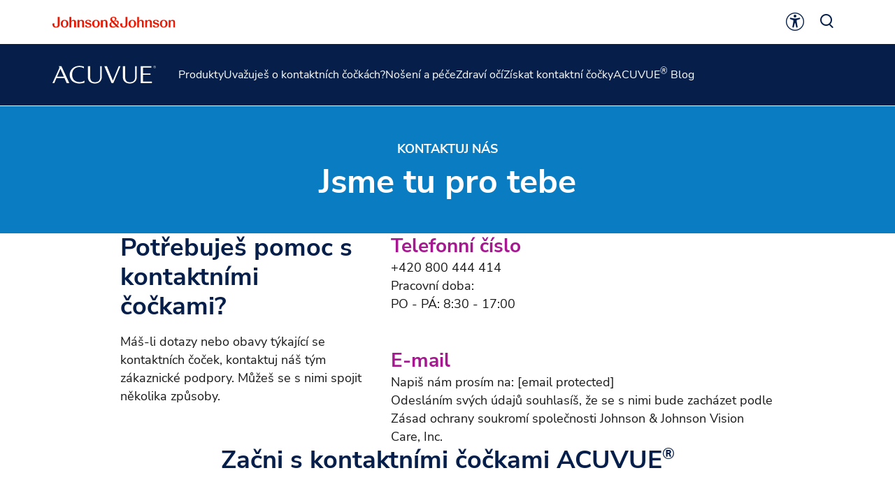

--- FILE ---
content_type: text/html
request_url: https://www.acuvue.com/cs-cz/contact-us/
body_size: 22071
content:
<!DOCTYPE html><html dir="ltr" lang="cs"><head><meta charSet="utf-8" data-next-head=""/><meta content="width=device-width, initial-scale=1" name="viewport" data-next-head=""/><script async="" src="/js/newrelic-acuvue.js" type="text/javascript" defer="" data-nscript="beforeInteractive"></script><title data-next-head="">Kontaktuj naše oddělení péče o zákazníky | ACUVUE®</title><meta content="Kontaktuj nás, pokud máš dotazy nebo obavy týkající se našich produktů, programů nebo navigace na našich webových stránkách." name="description" data-next-head=""/><link href="/manifest.json" rel="manifest" type="application/manifest+json" data-next-head=""/><script type="text/javascript" src="page-props.js?r=509873"></script><link href="/icons/acuvue/16x16.png" rel="icon" sizes="16x16" type="image/png" data-next-head=""/><link href="/icons/acuvue/32x32.png" rel="icon" sizes="32x32" type="image/png" data-next-head=""/><link href="/icons/acuvue/192x192.png" rel="icon" sizes="192x192" type="image/png" data-next-head=""/><link href="/icons/acuvue/512x512.png" rel="icon" sizes="512x512" type="image/png" data-next-head=""/><link href="/icons/acuvue/apple-touch-icon.png" rel="apple-touch-icon" type="image/png" data-next-head=""/><link href="https://www.acuvue.com/cs-cz/contact-us/" rel="canonical" data-next-head=""/><link href="https://www.acuvue.com/en-us/contact-us/" hrefLang="x-default" rel="alternate" data-next-head=""/><link href="https://www.acuvue.com/en-us/contact-us/" hrefLang="en-us" rel="alternate" data-next-head=""/><link href="https://www.acuvue.com/en-ca/contact-us/" hrefLang="en-ca" rel="alternate" data-next-head=""/><link href="https://www.acuvue.com/fr-ca/contact-us/" hrefLang="fr-ca" rel="alternate" data-next-head=""/><link href="https://www.acuvue.com/en-cb/contact-us/" hrefLang="en-tt" rel="alternate" data-next-head=""/><link href="https://www.acuvue.com/es-cr/contact-us/" hrefLang="es-cr" rel="alternate" data-next-head=""/><link href="https://www.acuvue.com/es-sv/contact-us/" hrefLang="es-sv" rel="alternate" data-next-head=""/><link href="https://www.acuvue.com/es-hn/contact-us/" hrefLang="es-hn" rel="alternate" data-next-head=""/><link href="https://www.acuvue.com/es-pa/contact-us/" hrefLang="es-pa" rel="alternate" data-next-head=""/><link href="https://www.acuvue.com/pt-br/contact-us/" hrefLang="pt-br" rel="alternate" data-next-head=""/><link href="https://www.acuvue.com/es-do/contact-us/" hrefLang="es-do" rel="alternate" data-next-head=""/><link href="https://www.acuvue.com/es-pr/contact-us/" hrefLang="es-pr" rel="alternate" data-next-head=""/><link href="https://www.acuvue.com/es-gt/contact-us/" hrefLang="es-gt" rel="alternate" data-next-head=""/><link href="https://www.acuvue.com/es-pe/contact-us/" hrefLang="es-pe" rel="alternate" data-next-head=""/><link href="https://www.acuvue.com/es-ar/contact-us/" hrefLang="es-ar" rel="alternate" data-next-head=""/><link href="https://www.acuvue.com/es-cl/contact-us/" hrefLang="es-cl" rel="alternate" data-next-head=""/><link href="https://www.acuvue.com/es-py/contact-us/" hrefLang="es-py" rel="alternate" data-next-head=""/><link href="https://www.acuvue.com/es-uy/contact-us/" hrefLang="es-uy" rel="alternate" data-next-head=""/><link href="https://www.acuvue.com/es-mx/contact-us/" hrefLang="es-mx" rel="alternate" data-next-head=""/><link href="https://www.acuvue.com/hr-hr/contact-us/" hrefLang="hr-hr" rel="alternate" data-next-head=""/><link href="https://www.acuvue.com/sl-si/contact-us/" hrefLang="sl-si" rel="alternate" data-next-head=""/><link href="https://www.acuvue.com/hu-hu/contact-us/" hrefLang="hu-hu" rel="alternate" data-next-head=""/><link href="https://www.acuvue.com/cs-cz/contact-us/" hrefLang="cs-cz" rel="alternate" data-next-head=""/><link href="https://www.acuvue.com/tr-tr/contact-us/" hrefLang="tr-tr" rel="alternate" data-next-head=""/><link href="https://www.acuvue.com/el-gr/contact-us/" hrefLang="el-gr" rel="alternate" data-next-head=""/><link href="https://www.acuvue.com/pl-pl/contact-us/" hrefLang="pl-pl" rel="alternate" data-next-head=""/><link href="https://www.acuvue.com/nl-nl/contact-us/" hrefLang="nl-nl" rel="alternate" data-next-head=""/><link href="https://www.acuvue.com/nl-be/contact-us/" hrefLang="nl-be" rel="alternate" data-next-head=""/><link href="https://www.acuvue.com/fr-be/contact-us/" hrefLang="fr-be" rel="alternate" data-next-head=""/><link href="https://www.acuvue.com/ro-ro/contact-us/" hrefLang="ro-ro" rel="alternate" data-next-head=""/><link href="https://www.acuvue.com/en-gb/contact-us/" hrefLang="en-gb" rel="alternate" data-next-head=""/><link href="https://www.acuvue.com/de-ch/contact-us/" hrefLang="de-ch" rel="alternate" data-next-head=""/><link href="https://www.acuvue.com/fr-ch/contact-us/" hrefLang="fr-ch" rel="alternate" data-next-head=""/><link href="https://www.acuvue.com/de-de/contact-us/" hrefLang="de-de" rel="alternate" data-next-head=""/><link href="https://www.acuvue.com/de-at/contact-us/" hrefLang="de-at" rel="alternate" data-next-head=""/><link href="https://www.acuvue.com/he-il/contact-us/" hrefLang="he-il" rel="alternate" data-next-head=""/><link href="https://www.acuvue.com/da-dk/contact-us/" hrefLang="da-dk" rel="alternate" data-next-head=""/><link href="https://www.acuvue.com/sv-se/contact-us/" hrefLang="sv-se" rel="alternate" data-next-head=""/><link href="https://www.acuvue.com/nb-no/contact-us/" hrefLang="nb-no" rel="alternate" data-next-head=""/><link href="https://www.acuvue.com/fi-fi/contact-us/" hrefLang="fi-fi" rel="alternate" data-next-head=""/><link href="https://www.acuvue.com/it-it/contact-us/" hrefLang="it-it" rel="alternate" data-next-head=""/><link href="https://www.acuvue.com/en-me/contact-us/" hrefLang="en-ae" rel="alternate" data-next-head=""/><link href="https://www.acuvue.com/ar-me/contact-us/" hrefLang="ar" rel="alternate" data-next-head=""/><link href="https://www.acuvue.ru/ru-ru/contact-us/" hrefLang="ru-ru" rel="alternate" data-next-head=""/><link href="https://www.acuvue.com/ru-kz/contact-us/" hrefLang="ru-kz" rel="alternate" data-next-head=""/><link href="https://www.acuvue.com/uk-ua/contact-us/" hrefLang="uk-ua" rel="alternate" data-next-head=""/><link href="https://www.acuvue.com/es-co/contact-us/" hrefLang="es-co" rel="alternate" data-next-head=""/><link href="https://www.acuvue.com/en-my/contact-us/" hrefLang="en-my" rel="alternate" data-next-head=""/><link href="https://www.acuvue.com/vi-vn/contact-us/" hrefLang="vi-vn" rel="alternate" data-next-head=""/><link href="https://www.acuvue.com/en-ph/contact-us/" hrefLang="en-ph" rel="alternate" data-next-head=""/><link href="https://www.acuvue.com/es-es/contact-us/" hrefLang="es-es" rel="alternate" data-next-head=""/><link href="https://www.acuvue.com/en-sg/contact-us/" hrefLang="en-sg" rel="alternate" data-next-head=""/><link href="https://www.acuvue.com/id-id/contact-us/" hrefLang="id-id" rel="alternate" data-next-head=""/><link href="https://www.acuvue.com/zh-hk/contact-us/" hrefLang="zh-hk" rel="alternate" data-next-head=""/><link href="https://www.acuvue.com/zh-tw/contact-us/" hrefLang="zh-tw" rel="alternate" data-next-head=""/><link href="https://www.acuvue.com/en-nz/contact-us/" hrefLang="en-nz" rel="alternate" data-next-head=""/><link href="https://www.acuvue.com/en-au/contact-us/" hrefLang="en-au" rel="alternate" data-next-head=""/><link href="https://www.acuvue.com/th-th/contact-us/" hrefLang="th-th" rel="alternate" data-next-head=""/><link href="https://www.acuvue.com/ja-jp/contact-us/" hrefLang="ja-jp" rel="alternate" data-next-head=""/><meta content="Kontaktuj oddělení péče o zákazníky | ACUVUE®" property="og:title" data-next-head=""/><meta content="Kontaktuj nás, pokud máš dotazy nebo obavy týkající se našich produktů, programů nebo navigace na našich webových stránkách." property="og:description" data-next-head=""/><meta content="https://www.acuvue.com/logo/acuvue/OpenGraph.png" property="og:image" data-next-head=""/><meta content="https://www.acuvue.com/cs-cz/contact-us/" property="og:url" data-next-head=""/><meta content="website" property="og:type" data-next-head=""/><meta content="cs_CZ" property="og:locale" data-next-head=""/><meta content="ACUVUE" property="og:site_name" data-next-head=""/><meta content="Kontaktuj naše oddělení péče o zákazníky | ACUVUE®" name="twitter:title" data-next-head=""/><meta content="Kontaktuj nás, pokud máš dotazy nebo obavy týkající se našich produktů, programů nebo navigace na našich webových stránkách." name="twitter:description" data-next-head=""/><meta content="https://www.acuvue.com/logo/acuvue/TwitterCard.png" name="twitter:image" data-next-head=""/><meta content="https://www.acuvue.com/cs-cz/contact-us/" name="twitter:url" data-next-head=""/><meta content="summary" name="twitter:card" data-next-head=""/><link data-next-font="" rel="preconnect" href="/" crossorigin="anonymous"/><link rel="preload" href="/_next/static/css/96f825b50c776a3b.css" as="style"/><script type="application/ld+json" data-next-head="">{"@context":"https://schema.org","@id":"https://www.acuvue.com/cs-cz/contact-us/#webpage","url":"https://www.acuvue.com/cs-cz/contact-us/","name":"Kontaktuj naše oddělení péče o zákazníky | ACUVUE®","publisher":{"@type":"Organization","@id":"https://www.acuvue.com/cs-cz/#organization"},"@type":"WebPage"}</script><link href="/icon-fonts-17-10-25.css" rel="stylesheet" type="text/css"/><link rel="stylesheet" href="/_next/static/css/96f825b50c776a3b.css" data-n-g=""/><noscript data-n-css=""></noscript><script defer="" noModule="" src="/_next/static/chunks/polyfills-42372ed130431b0a.js"></script><script src="/_next/static/chunks/webpack-505a178d53528c98.js" defer=""></script><script src="/_next/static/chunks/framework-21977b60ddb5b15e.js" defer=""></script><script src="/_next/static/chunks/main-e9cfeb61c98a1213.js" defer=""></script><script src="/_next/static/chunks/pages/_app-843beb9a69412b37.js" defer=""></script><script src="/_next/static/chunks/4f5561d1-6ad3f32f3a5449c6.js" defer=""></script><script src="/_next/static/chunks/db9fdea0-805e46aeb5b67e46.js" defer=""></script><script src="/_next/static/chunks/727a44d0-df0d9093dc13fda5.js" defer=""></script><script src="/_next/static/chunks/69ea16bc-112086e8ab16836f.js" defer=""></script><script src="/_next/static/chunks/ba2d3d3d-4f5026011f233afd.js" defer=""></script><script src="/_next/static/chunks/6ab37f38-5da94cf965700c63.js" defer=""></script><script src="/_next/static/chunks/119-4efd1c24d489e333.js" defer=""></script><script src="/_next/static/chunks/188-e480693e0fb37107.js" defer=""></script><script src="/_next/static/chunks/264-c9a8688f10c37678.js" defer=""></script><script src="/_next/static/chunks/867-984a3caea410af0a.js" defer=""></script><script src="/_next/static/chunks/964-ab16a6003377e4e8.js" defer=""></script><script src="/_next/static/chunks/10-6497b5e1757d45a9.js" defer=""></script><script src="/_next/static/chunks/pages/%5B...url%5D-6515b376ecade05f.js" defer=""></script><script src="/_next/static/ejzAcjqIwEvMPoCi4sL3F/_buildManifest.js" defer=""></script><script src="/_next/static/ejzAcjqIwEvMPoCi4sL3F/_ssgManifest.js" defer=""></script><style data-styled="" data-styled-version="6.1.19">.gQhztA circle{stroke:currentColor;}/*!sc*/
.gQhztA path,.gQhztA rect{fill:currentColor;}/*!sc*/
data-styled.g7[id="sc-3eb0bf3f-0"]{content:"eRsXrc,gQhztA,"}/*!sc*/
.ghKEwI{color:currentColor;font-size:32px;}/*!sc*/
.eIPwwL{color:currentColor;font-size:24px;}/*!sc*/
.iIqhRH{color:currentColor;font-size:initial;}/*!sc*/
.hkRSU{font-size:32px;}/*!sc*/
.lgRUFH{color:#0A5F72;font-size:24px;}/*!sc*/
data-styled.g8[id="sc-96e811ea-0"]{content:"ghKEwI,eIPwwL,iIqhRH,hkRSU,lgRUFH,"}/*!sc*/
.kqzCCP:first-child{margin-inline-end:8px;margin-inline-start:-8px;}/*!sc*/
.kqzCCP:last-child{margin-inline-start:8px;margin-inline-end:-8px;}/*!sc*/
@media only screen and (max-width: 1024px){.kqzCCP:first-child{margin-inline-start:-4px;}.kqzCCP:last-child{margin-inline-end:-4px;}}/*!sc*/
.kqzCCP svg path{fill:currentColor;}/*!sc*/
data-styled.g9[id="sc-996e85e8-0"]{content:"kqzCCP,"}/*!sc*/
.iwasiT:first-child{margin-inline-end:8px;margin-inline-start:-8px;}/*!sc*/
.iwasiT:last-child{margin-inline-start:8px;margin-inline-end:-8px;}/*!sc*/
@media only screen and (max-width: 1024px){.iwasiT:first-child{margin-inline-start:-4px;}.iwasiT:last-child{margin-inline-end:-4px;}}/*!sc*/
data-styled.g10[id="sc-996e85e8-1"]{content:"iwasiT,"}/*!sc*/
.iprsZz{margin:0 auto;font-weight:700;cursor:pointer;font-size:18px;line-height:26px;}/*!sc*/
@media only screen and (max-width: 1024px){.iprsZz{font-size:16px;line-height:24px;}}/*!sc*/
data-styled.g11[id="sc-996e85e8-2"]{content:"iprsZz,"}/*!sc*/
.dQdCgn{display:inline-flex;box-sizing:border-box;text-decoration:none;align-items:center;justify-content:center;cursor:pointer;touch-action:manipulation;text-align:start;min-height:48px;padding:11px 24px;position:relative;height:44px;background-color:transparent;border:2px solid transparent;color:#0A5F72;margin-inline-start:-22px;height:fit-content;}/*!sc*/
.dQdCgn:disabled{cursor:default;}/*!sc*/
.dQdCgn:disabled>label{cursor:default;}/*!sc*/
.dQdCgn:hover{transition:all 0.1s ease;}/*!sc*/
.dQdCgn .sc-996e85e8-0{height:24px;width:24px;}/*!sc*/
.dQdCgn .sc-996e85e8-1{font-size:24px;}/*!sc*/
@media only screen and (max-width: 1024px){.dQdCgn{min-height:40px;padding:8px 16px;text-align:center;}.dQdCgn .sc-996e85e8-0:first-child{margin-inline-start:-4px;}.dQdCgn .sc-996e85e8-0:last-child{margin-inline-end:-4px;}}/*!sc*/
@media only screen and (max-width: 1024px){.dQdCgn{margin-inline-start:-14px;}}/*!sc*/
@media only screen and (min-width: 1025px){.dQdCgn:hover:not([disabled]){color:#178197;}:where(.dQdCgn:hover:not([disabled]))::after{content:'';position:absolute;bottom:-4px;height:2px;width:calc(100% - 24px);background-color:#178197;}}/*!sc*/
.dQdCgn:focus-visible{-webkit-border-radius:32px;-moz-border-radius:32px;-ms-border-radius:32px;-o-border-radius:32px;border-radius:32px;color:#178197;outline:2px solid #178197;}/*!sc*/
.dQdCgn:focus::after,.dQdCgn:disabled::after{content:none;}/*!sc*/
.dQdCgn:disabled{color:#999999;}/*!sc*/
.kbyiws{display:inline-flex;box-sizing:border-box;text-decoration:none;align-items:center;justify-content:center;cursor:pointer;touch-action:manipulation;text-align:start;min-height:48px;padding:11px 24px;-webkit-border-radius:32px;-moz-border-radius:32px;-ms-border-radius:32px;-o-border-radius:32px;border-radius:32px;background-color:transparent;border:2px solid #FFFFFF;color:#FFFFFF;height:fit-content;}/*!sc*/
.kbyiws:disabled{cursor:default;}/*!sc*/
.kbyiws:disabled>label{cursor:default;}/*!sc*/
.kbyiws:hover{transition:all 0.1s ease;}/*!sc*/
.kbyiws .sc-996e85e8-0{height:24px;width:24px;}/*!sc*/
.kbyiws .sc-996e85e8-1{font-size:24px;}/*!sc*/
@media only screen and (max-width: 1024px){.kbyiws{min-height:40px;padding:8px 16px;text-align:center;}.kbyiws .sc-996e85e8-0:first-child{margin-inline-start:-4px;}.kbyiws .sc-996e85e8-0:last-child{margin-inline-end:-4px;}}/*!sc*/
@media only screen and (min-width: 1025px){.kbyiws:hover:not([disabled]){background-color:#FFFFFF;border:2px solid #FFFFFF;color:#178197;}}/*!sc*/
.kbyiws:focus-visible{outline-offset:2px;background-color:#FFFFFF;outline:2px solid #FFFFFF;border:2px solid #FFFFFF;color:#178197;}/*!sc*/
.kbyiws:disabled{border:2px solid #CCCCCC;color:#CCCCCC;}/*!sc*/
data-styled.g12[id="sc-4aa46847-0"]{content:"dQdCgn,kbyiws,"}/*!sc*/
.iPofbG{display:flex;align-items:center;justify-content:center;cursor:pointer;touch-action:manipulation;text-align:start;min-height:48px;padding:11px 24px;position:relative;height:44px;background-color:transparent;border:2px solid transparent;color:#0A5F72;margin-inline-start:-22px;height:fit-content;}/*!sc*/
.iPofbG:disabled{cursor:default;}/*!sc*/
.iPofbG:disabled>label{cursor:default;}/*!sc*/
.iPofbG:hover{transition:all 0.1s ease;}/*!sc*/
.iPofbG .sc-996e85e8-0{height:24px;width:24px;}/*!sc*/
.iPofbG .sc-996e85e8-1{font-size:24px;}/*!sc*/
@media only screen and (max-width: 1024px){.iPofbG{min-height:40px;padding:8px 16px;text-align:center;}.iPofbG .sc-996e85e8-0:first-child{margin-inline-start:-4px;}.iPofbG .sc-996e85e8-0:last-child{margin-inline-end:-4px;}}/*!sc*/
@media only screen and (max-width: 1024px){.iPofbG{margin-inline-start:-14px;}}/*!sc*/
@media only screen and (min-width: 1025px){.iPofbG:hover:not([disabled]){color:#178197;}:where(.iPofbG:hover:not([disabled]))::after{content:'';position:absolute;bottom:-4px;height:2px;width:calc(100% - 24px);background-color:#178197;}}/*!sc*/
.iPofbG:focus-visible{-webkit-border-radius:32px;-moz-border-radius:32px;-ms-border-radius:32px;-o-border-radius:32px;border-radius:32px;color:#178197;outline:2px solid #178197;}/*!sc*/
.iPofbG:focus::after,.iPofbG:disabled::after{content:none;}/*!sc*/
.iPofbG:disabled{color:#999999;}/*!sc*/
.edDyZh{display:flex;align-items:center;justify-content:center;cursor:pointer;touch-action:manipulation;text-align:start;min-height:48px;padding:11px 24px;position:relative;height:44px;background-color:transparent;border:2px solid transparent;color:#FFFFFF;margin-inline-start:-22px;height:fit-content;}/*!sc*/
.edDyZh:disabled{cursor:default;}/*!sc*/
.edDyZh:disabled>label{cursor:default;}/*!sc*/
.edDyZh:hover{transition:all 0.1s ease;}/*!sc*/
.edDyZh .sc-996e85e8-0{height:24px;width:24px;}/*!sc*/
.edDyZh .sc-996e85e8-1{font-size:24px;}/*!sc*/
@media only screen and (max-width: 1024px){.edDyZh{min-height:40px;padding:8px 16px;text-align:center;}.edDyZh .sc-996e85e8-0:first-child{margin-inline-start:-4px;}.edDyZh .sc-996e85e8-0:last-child{margin-inline-end:-4px;}}/*!sc*/
@media only screen and (max-width: 1024px){.edDyZh{margin-inline-start:-14px;}}/*!sc*/
@media only screen and (min-width: 1025px){.edDyZh:hover:not([disabled]){color:#FFFFFF;}:where(.edDyZh:hover:not([disabled]))::after{content:'';position:absolute;bottom:-4px;height:2px;width:calc(100% - 24px);background-color:#FFFFFF;}}/*!sc*/
.edDyZh:focus-visible{-webkit-border-radius:32px;-moz-border-radius:32px;-ms-border-radius:32px;-o-border-radius:32px;border-radius:32px;color:#FFFFFF;outline:2px solid #FFFFFF;}/*!sc*/
.edDyZh:focus::after,.edDyZh:disabled::after{content:none;}/*!sc*/
.edDyZh:disabled{color:#CCCCCC;}/*!sc*/
.clSsN{display:flex;align-items:center;justify-content:center;cursor:pointer;touch-action:manipulation;text-align:start;min-height:48px;padding:11px 24px;-webkit-border-radius:32px;-moz-border-radius:32px;-ms-border-radius:32px;-o-border-radius:32px;border-radius:32px;background-color:#FFFFFF;border:2px solid #0A5F72;color:#0A5F72;height:fit-content;}/*!sc*/
.clSsN:disabled{cursor:default;}/*!sc*/
.clSsN:disabled>label{cursor:default;}/*!sc*/
.clSsN:hover{transition:all 0.1s ease;}/*!sc*/
.clSsN .sc-996e85e8-0{height:24px;width:24px;}/*!sc*/
.clSsN .sc-996e85e8-1{font-size:24px;}/*!sc*/
@media only screen and (max-width: 1024px){.clSsN{min-height:40px;padding:8px 16px;text-align:center;}.clSsN .sc-996e85e8-0:first-child{margin-inline-start:-4px;}.clSsN .sc-996e85e8-0:last-child{margin-inline-end:-4px;}}/*!sc*/
@media only screen and (min-width: 1025px){.clSsN:hover:not([disabled]){background-color:#178197;border:2px solid #178197;color:#FFFFFF;}}/*!sc*/
.clSsN:focus-visible{outline-offset:2px;background-color:#178197;outline:2px solid #178197;border:2px solid #178197;color:#FFFFFF;}/*!sc*/
.clSsN:disabled{border:2px solid #999999;color:#999999;}/*!sc*/
.sbPFg{display:flex;align-items:center;justify-content:center;cursor:pointer;touch-action:manipulation;text-align:start;min-height:48px;padding:11px 24px;-webkit-border-radius:32px;-moz-border-radius:32px;-ms-border-radius:32px;-o-border-radius:32px;border-radius:32px;background-color:#FFFFFF;border:2px solid #FFFFFF;color:#0A5F72;height:fit-content;}/*!sc*/
.sbPFg:disabled{cursor:default;}/*!sc*/
.sbPFg:disabled>label{cursor:default;}/*!sc*/
.sbPFg:hover{transition:all 0.1s ease;}/*!sc*/
.sbPFg .sc-996e85e8-0{height:24px;width:24px;}/*!sc*/
.sbPFg .sc-996e85e8-1{font-size:24px;}/*!sc*/
@media only screen and (max-width: 1024px){.sbPFg{min-height:40px;padding:8px 16px;text-align:center;}.sbPFg .sc-996e85e8-0:first-child{margin-inline-start:-4px;}.sbPFg .sc-996e85e8-0:last-child{margin-inline-end:-4px;}}/*!sc*/
@media only screen and (min-width: 1025px){.sbPFg:hover:not([disabled]){background-color:transparent;border:2px solid #FFFFFF;color:#FFFFFF;}}/*!sc*/
.sbPFg:focus-visible{background-color:transparent;border:2px solid #FFFFFF;color:#FFFFFF;outline-offset:2px;outline:2px solid #FFFFFF;}/*!sc*/
.sbPFg:disabled{background-color:#CCCCCC;border:2px solid #CCCCCC;color:#0A7CC1;}/*!sc*/
data-styled.g13[id="sc-4aa46847-1"]{content:"iPofbG,edDyZh,clSsN,sbPFg,"}/*!sc*/
.ffIIyQ{overflow-wrap:break-word;}/*!sc*/
.ffIIyQ *[id]{scroll-margin-top:152px;}/*!sc*/
@media only screen and (max-width: 1024px){.ffIIyQ *[id]{scroll-margin-top:112px;}}/*!sc*/
.ffIIyQ p:empty:after{content:'\a0';}/*!sc*/
.ffIIyQ>p>span>h1:first-child,.ffIIyQ>p>span>h2:first-child,.ffIIyQ>p>span>h3:first-child,.ffIIyQ>p>span>h4:first-child,.ffIIyQ>p>span>h5:first-child,.ffIIyQ>p>span>h6:first-child{padding-top:0;}/*!sc*/
.ffIIyQ ul,.ffIIyQ ol{padding-inline-start:calc(19px + 24px);}/*!sc*/
@media only screen and (max-width: 1024px){.ffIIyQ ul,.ffIIyQ ol{padding-inline-start:calc(17px + 12px);}}/*!sc*/
.ffIIyQ ul li,.ffIIyQ ol li{padding-top:8px;}/*!sc*/
@media only screen and (max-width: 1024px){.ffIIyQ ul li,.ffIIyQ ol li{padding-top:4px;}}/*!sc*/
.ffIIyQ ul ul,.ffIIyQ ol ul,.ffIIyQ ul ol,.ffIIyQ ol ol{padding-inline-start:24px;}/*!sc*/
@media only screen and (max-width: 1024px){.ffIIyQ ul ul,.ffIIyQ ol ul,.ffIIyQ ul ol,.ffIIyQ ol ol{padding-inline-start:12px;}}/*!sc*/
.ffIIyQ ol ol{list-style-type:lower-alpha;}/*!sc*/
.ffIIyQ li>h1,.ffIIyQ li>h2,.ffIIyQ li>h3,.ffIIyQ li>h4,.ffIIyQ li>h5,.ffIIyQ li>h6{padding-top:0;}/*!sc*/
.ffIIyQ h1,.ffIIyQ h2,.ffIIyQ h3,.ffIIyQ h4,.ffIIyQ h5,.ffIIyQ h6{padding-top:24px;}/*!sc*/
@media only screen and (max-width: 1024px){.ffIIyQ h1,.ffIIyQ h2,.ffIIyQ h3,.ffIIyQ h4,.ffIIyQ h5,.ffIIyQ h6{padding-top:16px;}}/*!sc*/
.ffIIyQ .highlight{font-family:Nunito Sans;font-weight:700;line-height:30px;font-size:20px;color:#A51890;}/*!sc*/
@media only screen and (max-width: 1024px){.ffIIyQ .highlight{font-family:Nunito Sans;font-weight:700;line-height:26px;font-size:18px;}}/*!sc*/
data-styled.g14[id="sc-69c891d5-0"]{content:"ffIIyQ,"}/*!sc*/
.iCiHNx{display:flex;font-size:auto;padding:2px;}/*!sc*/
data-styled.g16[id="sc-89e4a8ca-1"]{content:"iCiHNx,"}/*!sc*/
.ixBCu{padding:2px;margin-inline-start:-2px;height:100%;min-height:auto;}/*!sc*/
.ixBCu .sc-89e4a8ca-0{border:4px solid transparent;border-radius:80px;}/*!sc*/
.ixBCu .sc-89e4a8ca-1{border:4px solid transparent;border-radius:80px;}/*!sc*/
.ixBCu:hover:not([disabled]) .sc-89e4a8ca-0{border-color:#178197;background-color:#178197;color:#FFFFFF!important;}/*!sc*/
.ixBCu:hover:not([disabled]) .sc-89e4a8ca-0 svg{color:#FFFFFF!important;}/*!sc*/
.ixBCu:hover:not([disabled]) .sc-89e4a8ca-1{border-color:#178197;background-color:#178197;color:#FFFFFF!important;}/*!sc*/
.ixBCu:hover::after{height:0;}/*!sc*/
.ixBCu:focus-visible{outline:none;border-color:#178197;}/*!sc*/
.ixBCu:focus-visible .sc-89e4a8ca-0{border:4px solid #178197;border-radius:80px;background-color:#178197;color:#FFFFFF!important;}/*!sc*/
.ixBCu:focus-visible .sc-89e4a8ca-0 svg{color:#FFFFFF!important;}/*!sc*/
.ixBCu:focus-visible .sc-89e4a8ca-1{border:4px solid #178197;border-radius:80px;background-color:#178197;color:#FFFFFF!important;}/*!sc*/
.ixBCu.video-play-button .sc-89e4a8ca-0{border:none;}/*!sc*/
.ixBCu.video-play-button .sc-89e4a8ca-1{border:none;}/*!sc*/
.ixBCu.video-play-button:hover:not([disabled]) .sc-89e4a8ca-0{border-color:#FFFFFF;background-color:#FFFFFF;color:#FFFFFF!important;}/*!sc*/
.ixBCu.video-play-button:hover:not([disabled]) .sc-89e4a8ca-1{border-color:#FFFFFF;background-color:#FFFFFF;color:#FFFFFF!important;}/*!sc*/
.ixBCu.video-play-button:focus-visible{border-color:#FFFFFF;}/*!sc*/
.bhEsjH{padding:2px;margin-inline-start:-2px;height:100%;min-height:auto;}/*!sc*/
.bhEsjH .sc-89e4a8ca-0{border:4px solid transparent;border-radius:80px;}/*!sc*/
.bhEsjH .sc-89e4a8ca-1{border:4px solid transparent;border-radius:80px;}/*!sc*/
.bhEsjH:hover:not([disabled]) .sc-89e4a8ca-0{border-color:#FFFFFF;background-color:#FFFFFF;color:#0A7CC1!important;}/*!sc*/
.bhEsjH:hover:not([disabled]) .sc-89e4a8ca-0 svg{color:#0A7CC1!important;}/*!sc*/
.bhEsjH:hover:not([disabled]) .sc-89e4a8ca-1{border-color:#FFFFFF;background-color:#FFFFFF;color:#0A7CC1!important;}/*!sc*/
.bhEsjH:hover::after{height:0;}/*!sc*/
.bhEsjH:focus-visible{outline:none;border-color:#FFFFFF;}/*!sc*/
.bhEsjH:focus-visible .sc-89e4a8ca-0{border:4px solid #FFFFFF;border-radius:80px;background-color:#FFFFFF;color:#0A7CC1!important;}/*!sc*/
.bhEsjH:focus-visible .sc-89e4a8ca-0 svg{color:#0A7CC1!important;}/*!sc*/
.bhEsjH:focus-visible .sc-89e4a8ca-1{border:4px solid #FFFFFF;border-radius:80px;background-color:#FFFFFF;color:#0A7CC1!important;}/*!sc*/
.bhEsjH.video-play-button .sc-89e4a8ca-0{border:none;}/*!sc*/
.bhEsjH.video-play-button .sc-89e4a8ca-1{border:none;}/*!sc*/
.bhEsjH.video-play-button:hover:not([disabled]) .sc-89e4a8ca-0{border-color:#FFFFFF;background-color:#FFFFFF;color:#FFFFFF!important;}/*!sc*/
.bhEsjH.video-play-button:hover:not([disabled]) .sc-89e4a8ca-1{border-color:#FFFFFF;background-color:#FFFFFF;color:#FFFFFF!important;}/*!sc*/
.bhEsjH.video-play-button:focus-visible{border-color:#FFFFFF;}/*!sc*/
data-styled.g17[id="sc-89e4a8ca-2"]{content:"ixBCu,bhEsjH,"}/*!sc*/
.cmdPQF{font-family:Nunito Sans;font-weight:800;line-height:52px;font-size:48px;color:#191919;}/*!sc*/
.cmdPQF p:has(> em:only-child:empty),.cmdPQF p:has(> strong:only-child:empty){height:52px;}/*!sc*/
@media only screen and (max-width: 1024px){.cmdPQF{font-family:Nunito Sans;font-weight:800;line-height:38px;font-size:32px;}.cmdPQF p:has(> em:only-child:empty),.cmdPQF p:has(> strong:only-child:empty){height:38px;}}/*!sc*/
data-styled.g25[id="sc-4bf906b-0"]{content:"cmdPQF,"}/*!sc*/
.eJoqnq{font-family:Nunito Sans;font-weight:700;line-height:42px;font-size:36px;color:#191919;}/*!sc*/
.eJoqnq p:has(> em:only-child:empty),.eJoqnq p:has(> strong:only-child:empty){height:42px;}/*!sc*/
@media only screen and (max-width: 1024px){.eJoqnq{font-family:Nunito Sans;font-weight:700;line-height:36px;font-size:28px;}.eJoqnq p:has(> em:only-child:empty),.eJoqnq p:has(> strong:only-child:empty){height:36px;}}/*!sc*/
data-styled.g26[id="sc-4bf906b-1"]{content:"eJoqnq,"}/*!sc*/
.iDJDIC{font-family:Nunito Sans;font-weight:700;line-height:36px;font-size:28px;color:#191919;}/*!sc*/
.iDJDIC p:has(> em:only-child:empty),.iDJDIC p:has(> strong:only-child:empty){height:36px;}/*!sc*/
@media only screen and (max-width: 1024px){.iDJDIC{font-family:Nunito Sans;font-weight:700;line-height:32px;font-size:24px;}.iDJDIC p:has(> em:only-child:empty),.iDJDIC p:has(> strong:only-child:empty){height:32px;}}/*!sc*/
data-styled.g27[id="sc-4bf906b-2"]{content:"iDJDIC,"}/*!sc*/
.gGEKXD{font-family:Nunito Sans;font-weight:400;line-height:26px;font-size:18px;color:#191919;}/*!sc*/
.gGEKXD p:has(> em:only-child:empty),.gGEKXD p:has(> strong:only-child:empty){height:26px;}/*!sc*/
@media only screen and (max-width: 1024px){.gGEKXD{font-family:Nunito Sans;font-weight:400;line-height:24px;font-size:16px;}.gGEKXD p:has(> em:only-child:empty),.gGEKXD p:has(> strong:only-child:empty){height:24px;}}/*!sc*/
data-styled.g30[id="sc-4bf906b-5"]{content:"gGEKXD,"}/*!sc*/
.eXjkcQ{font-family:Nunito Sans;font-weight:400;line-height:20px;font-size:14px;color:#191919;}/*!sc*/
.eXjkcQ p:has(> em:only-child:empty),.eXjkcQ p:has(> strong:only-child:empty){height:20px;}/*!sc*/
@media only screen and (max-width: 1024px){.eXjkcQ{font-family:Nunito Sans;font-weight:400;line-height:20px;font-size:14px;}.eXjkcQ p:has(> em:only-child:empty),.eXjkcQ p:has(> strong:only-child:empty){height:20px;}}/*!sc*/
data-styled.g33[id="sc-4bf906b-8"]{content:"eXjkcQ,"}/*!sc*/
.bJVqpr{font-family:Nunito Sans;font-weight:700;line-height:26px;font-size:18px;color:#191919;}/*!sc*/
.bJVqpr p:has(> em:only-child:empty),.bJVqpr p:has(> strong:only-child:empty){height:26px;}/*!sc*/
@media only screen and (max-width: 1024px){.bJVqpr{font-family:Nunito Sans;font-weight:700;line-height:24px;font-size:16px;}.bJVqpr p:has(> em:only-child:empty),.bJVqpr p:has(> strong:only-child:empty){height:24px;}}/*!sc*/
data-styled.g34[id="sc-4bf906b-9"]{content:"bJVqpr,"}/*!sc*/
.cssgWS .MuiModal-backdrop{background-color:#999999;opacity:40%!important;}/*!sc*/
.cssgWS .MuiPaper-root{overflow-y:unset!important;min-width:720px;border-radius:24px;}/*!sc*/
@media only screen and (max-width: 768px){.cssgWS .MuiPaper-root{border-radius:12px;}}/*!sc*/
@media only screen and (max-width: 768px){.cssgWS .MuiPaper-root{min-width:312px;max-width:312px;}}/*!sc*/
.cssgWS.m-inherit-background .MuiPaper-root{background-color:inherit;box-shadow:none;}/*!sc*/
data-styled.g49[id="sc-68bc54e0-0"]{content:"cssgWS,"}/*!sc*/
.ldWA-DC{width:100%;box-sizing:border-box;max-width:1920px;margin:auto;scroll-margin-top:initial;}/*!sc*/
@media only screen and (max-width: 1024px){.ldWA-DC{scroll-margin-top:initial;}}/*!sc*/
data-styled.g56[id="sc-ca09bf68-0"]{content:"ldWA-DC,"}/*!sc*/
.kDvmdk{max-inline-size:100%;block-size:auto;height:auto;object-fit:contain;}/*!sc*/
data-styled.g66[id="sc-83289136-1"]{content:"kDvmdk,"}/*!sc*/
.idjCHu{display:inline-flex;box-sizing:border-box;text-decoration:none;}/*!sc*/
.idjCHu[disabled]{cursor:default;}/*!sc*/
.idjCHu[disabled]>label{cursor:default;}/*!sc*/
data-styled.g67[id="sc-59749657-0"]{content:"idjCHu,"}/*!sc*/
.kCzOlz{height:1px;width:100%;background-color:#FFFFFF;border-radius:24px;}/*!sc*/
@media only screen and (max-width: 1024px){.kCzOlz{display:block;}}/*!sc*/
.cqSHzs{height:1px;width:100%;background-color:#FFFFFF;border-radius:24px;}/*!sc*/
@media only screen and (max-width: 1024px){.cqSHzs{display:none;}}/*!sc*/
data-styled.g120[id="sc-d2f8c507-0"]{content:"kCzOlz,cqSHzs,"}/*!sc*/
.bJUvor{display:flex;margin:auto 0;transition:all 0.1s ease;}/*!sc*/
.bJUvor.m-expanded{transform:rotate(180deg);}/*!sc*/
data-styled.g251[id="sc-42787605-0"]{content:"bJUvor,"}/*!sc*/
.fHHAzu{text-align:start;display:flex;}/*!sc*/
data-styled.g285[id="sc-c5775ed0-0"]{content:"fHHAzu,"}/*!sc*/
.dpjzTd.m-expanded{color:#191919;}/*!sc*/
data-styled.g286[id="sc-c5775ed0-1"]{content:"dpjzTd,"}/*!sc*/
.kmHRkw{display:flex;flex-direction:column;gap:8px;cursor:pointer;padding:18px 8px;background-color:inherit;border-style:solid;border-color:#999999;}/*!sc*/
.kmHRkw:focus-visible{border-color:#999999;}/*!sc*/
@media only screen and (max-width: 1024px){.kmHRkw{padding:16px 8px;}}/*!sc*/
@media only screen and (min-width: 1200px){.kmHRkw:hover{border-color:#178197;}}/*!sc*/
.kmHRkw.m-expanded{border-color:#999999;}/*!sc*/
@media only screen and (max-width: 768px){.kmHRkw.m-expanded{background:inherit;}}/*!sc*/
.kmHRkw .sc-4bf906b-6{color:#555555;}/*!sc*/
data-styled.g287[id="sc-c5775ed0-2"]{content:"kmHRkw,"}/*!sc*/
.kCKSCJ{display:flex;flex:1;justify-content:space-between;color:#0A5F72;-webkit-user-select:none;-ms-user-select:none;user-select:none;}/*!sc*/
.kCKSCJ div{color:inherit;}/*!sc*/
.kCKSCJ:focus-visible{color:#178197;}/*!sc*/
.kCKSCJ:focus-visible{outline:none;}/*!sc*/
.kCKSCJ:focus-visible .sc-c5775ed0-1{text-decoration:underline;}/*!sc*/
.kCKSCJ:focus-visible .sc-c5775ed0-1.m-expanded{text-decoration:none;}/*!sc*/
@media only screen and (min-width: 1200px){.kCKSCJ:hover{color:#178197;}.kCKSCJ:hover{outline:none;}.kCKSCJ:hover .sc-c5775ed0-1{text-decoration:underline;}.kCKSCJ:hover .sc-c5775ed0-1.m-expanded{text-decoration:none;}}/*!sc*/
data-styled.g288[id="sc-c5775ed0-3"]{content:"kCKSCJ,"}/*!sc*/
.kfzEQg .sc-c5775ed0-2{border-width:1px 0;}/*!sc*/
.kfzEQg:not(.m-expanded-parent):not(:last-of-type) .sc-c5775ed0-2{border-width:1px 0 0;}/*!sc*/
.kfzEQg:not(.m-expanded-parent):hover>.sc-c5775ed0-2{border-width:1px 0;}/*!sc*/
.kfzEQg:hover:not(.m-expanded-parent)+.kfzEQg .sc-c5775ed0-2.m-expanded{border-width:0 0 1px;}/*!sc*/
.kfzEQg:hover:not(.m-expanded-parent)+.kfzEQg:not(:last-child) .sc-c5775ed0-2:not(.m-expanded){border-width:0;}/*!sc*/
.kfzEQg:hover:not(.m-expanded-parent)+.kfzEQg:last-child .sc-c5775ed0-2:not(.m-expanded){border-width:0 0 1px;}/*!sc*/
data-styled.g289[id="sc-c5775ed0-4"]{content:"kfzEQg,"}/*!sc*/
.cQpmeN{padding:40px;background:none;color:#191919;text-align:start;}/*!sc*/
@media only screen and (max-width: 1024px){.cQpmeN{padding:24px 16px;}}/*!sc*/
data-styled.g291[id="sc-c5775ed0-6"]{content:"cQpmeN,"}/*!sc*/
.gsPxpI{width:100%;}/*!sc*/
@media only screen and (min-width: 1025px){.gsPxpI{display:grid;grid-template-columns:repeat(12,1fr);grid-column-gap:32px;}}/*!sc*/
.gsPxpI .sc-c5775ed0-4:not(:last-of-type){position:relative;}/*!sc*/
@media only screen and (min-width: 1200px){.gsPxpI .sc-c5775ed0-4:not(:last-of-type) .sc-c5775ed0-3.m-expanded:hover::after{display:none;}}/*!sc*/
data-styled.g292[id="sc-c5775ed0-7"]{content:"gsPxpI,"}/*!sc*/
.fOyAiK{width:100%;}/*!sc*/
@media only screen and (min-width: 1025px){.fOyAiK{grid-column:2/span 10;}}/*!sc*/
data-styled.g293[id="sc-c5775ed0-8"]{content:"fOyAiK,"}/*!sc*/
.egVqzp{display:flex;width:100%;box-sizing:border-box;flex-direction:column;padding:40px 75px;border-top:1px solid #999999;}/*!sc*/
@media only screen and (max-width: 1024px){.egVqzp{padding:32px 31px;}}/*!sc*/
data-styled.g295[id="sc-9b4c8ea-0"]{content:"egVqzp,"}/*!sc*/
.eYscQv{font-family:Nunito Sans;font-weight:700;line-height:26px;font-size:18px;color:#555555;}/*!sc*/
@media only screen and (max-width: 1024px){.eYscQv{font-family:Nunito Sans;font-weight:700;line-height:24px;font-size:16px;color:#555555;}}/*!sc*/
data-styled.g296[id="sc-9b4c8ea-1"]{content:"eYscQv,"}/*!sc*/
.fzlYbU .heading{font-size:60px;line-height:100%;font-weight:700;padding:7px 0;}/*!sc*/
data-styled.g297[id="sc-9b4c8ea-2"]{content:"fzlYbU,"}/*!sc*/
.jEPMcY{background-color:inherit;}/*!sc*/
data-styled.g305[id="sc-e3c78b20-0"]{content:"jEPMcY,"}/*!sc*/
.kTQnEh{box-sizing:border-box;display:grid;grid-template-columns:repeat(12,1fr);grid-column-gap:32px;max-width:1920px;margin:auto;}/*!sc*/
@media only screen and (max-width: 1024px){.kTQnEh{grid-column-gap:16px;}}/*!sc*/
data-styled.g306[id="sc-e3c78b20-1"]{content:"kTQnEh,"}/*!sc*/
.cAvcrR{box-sizing:border-box;display:grid;grid-template-columns:repeat(10,1fr);grid-column-gap:32px;grid-column:2/span 10;text-align:start;}/*!sc*/
@media only screen and (max-width: 1024px){.cAvcrR{grid-column:1/span 12;grid-column-gap:16px;}}/*!sc*/
data-styled.g307[id="sc-e3c78b20-2"]{content:"cAvcrR,"}/*!sc*/
.bGXflG{grid-column:1/span 4;}/*!sc*/
@media only screen and (max-width: 1024px){.bGXflG{grid-column:1/span 10;}}/*!sc*/
data-styled.g308[id="sc-e3c78b20-3"]{content:"bGXflG,"}/*!sc*/
.jZUoQB{margin-bottom:16px;color:#051F4A;}/*!sc*/
@media only screen and (max-width: 1024px){.jZUoQB{text-align:center;}}/*!sc*/
data-styled.g309[id="sc-e3c78b20-4"]{content:"jZUoQB,"}/*!sc*/
@media only screen and (max-width: 1024px){.jPNngL{margin-bottom:16px;}}/*!sc*/
data-styled.g310[id="sc-e3c78b20-5"]{content:"jPNngL,"}/*!sc*/
.iupeIV{grid-column:5/span 6;}/*!sc*/
.iupeIV h3{font-family:Nunito Sans;font-weight:700;line-height:36px;font-size:28px;color:#A51890;}/*!sc*/
@media only screen and (max-width: 1024px){.iupeIV h3{font-family:Nunito Sans;font-weight:700;line-height:32px;font-size:24px;}}/*!sc*/
.iupeIV h4{font-family:Nunito Sans;font-weight:700;line-height:30px;font-size:20px;color:#A51890;}/*!sc*/
@media only screen and (max-width: 1024px){.iupeIV h4{font-family:Nunito Sans;font-weight:700;line-height:26px;font-size:18px;}}/*!sc*/
.iupeIV h5{color:#A51890;}/*!sc*/
.iupeIV h6{color:#A51890;}/*!sc*/
.iupeIV pre{white-space:normal;}/*!sc*/
@media only screen and (max-width: 1024px){.iupeIV{grid-column:1/span 10;}}/*!sc*/
.iupeIV .sc-69c891d5-0 h1:first-child,.iupeIV .sc-69c891d5-0 h2:first-child,.iupeIV .sc-69c891d5-0 h3:first-child,.iupeIV .sc-69c891d5-0 h4:first-child,.iupeIV .sc-69c891d5-0 h5:first-child,.iupeIV .sc-69c891d5-0 h6:first-child{padding-top:unset;}/*!sc*/
@media only screen and (max-width: 1024px){.iupeIV .sc-69c891d5-0 h1:first-child,.iupeIV .sc-69c891d5-0 h2:first-child,.iupeIV .sc-69c891d5-0 h3:first-child,.iupeIV .sc-69c891d5-0 h4:first-child,.iupeIV .sc-69c891d5-0 h5:first-child,.iupeIV .sc-69c891d5-0 h6:first-child{padding-top:16px;}}/*!sc*/
data-styled.g311[id="sc-e3c78b20-6"]{content:"iupeIV,"}/*!sc*/
.search-popover.search-popover.MuiPopper-root{position:fixed!important;inset-block-start:0!important;}/*!sc*/
@media only screen and (min-width: 1025px){.search-popover.search-popover.MuiPopper-root{inset-block-start:5px!important;}}/*!sc*/
data-styled.g395[id="sc-global-iEDSUG1"]{content:"sc-global-iEDSUG1,"}/*!sc*/
.gpwgWK{color:#051f4a;border-color:white;background-color:white;}/*!sc*/
.gpwgWK:hover,.gpwgWK:hover:not([disabled]),.gpwgWK:focus-visible,.gpwgWK:disabled{color:#051f4a;border-color:white;background-color:white;}/*!sc*/
data-styled.g432[id="sc-cf3aa335-0"]{content:"gpwgWK,"}/*!sc*/
.jeXHPG{display:block;position:relative;width:fit-content;color:#051F4A;text-decoration:none;cursor:pointer;line-height:24px;border:2px solid transparent;margin:-4px -2px;}/*!sc*/
.jeXHPG p{color:inherit;}/*!sc*/
.jeXHPG.rtl-mixed{display:flex;flex-direction:row;}/*!sc*/
.jeXHPG::after{content:'';position:absolute;height:1px;right:0;bottom:0;left:0;background-color:transparent;}/*!sc*/
.jeXHPG.selected p{color:#0A5F72;}/*!sc*/
.jeXHPG.selected::after{height:2px;background-color:#0A5F72;}/*!sc*/
.jeXHPG:hover{transition:all 0.5s ease;color:#178197;}/*!sc*/
.jeXHPG:hover p{color:#178197;}/*!sc*/
.jeXHPG:hover:after{height:1px;background-color:#178197;}/*!sc*/
.jeXHPG:focus-visible::after{background-color:transparent;}/*!sc*/
.jeXHPG:focus-visible{transition:all 0.1s ease;box-shadow:0 0 0 2px #178197;border-radius:8px;outline:none;color:#178197;}/*!sc*/
.jeXHPG:focus-visible p{color:#178197;}/*!sc*/
.gJhFKC{display:block;position:relative;width:fit-content;color:#FFFFFF;text-decoration:none;cursor:pointer;line-height:24px;border:2px solid transparent;margin:-4px -2px;}/*!sc*/
.gJhFKC p{color:inherit;}/*!sc*/
.gJhFKC.rtl-mixed{display:flex;flex-direction:row;}/*!sc*/
.gJhFKC::after{content:'';position:absolute;height:1px;right:0;bottom:0;left:0;background-color:transparent;}/*!sc*/
.gJhFKC.selected::after{height:2px;background-color:#FFFFFF;}/*!sc*/
.gJhFKC:hover{transition:all 0.5s ease;color:#FFFFFF;}/*!sc*/
.gJhFKC:hover p{color:#FFFFFF;}/*!sc*/
.gJhFKC:hover:after{height:1px;background-color:#FFFFFF;}/*!sc*/
.gJhFKC:focus-visible::after{background-color:transparent;}/*!sc*/
.gJhFKC:focus-visible{transition:all 0.1s ease;box-shadow:0 0 0 2px #FFFFFF;border-radius:8px;outline:none;color:#FFFFFF;}/*!sc*/
.gJhFKC:focus-visible p{color:#FFFFFF;}/*!sc*/
data-styled.g433[id="sc-ba32e5bc-0"]{content:"jeXHPG,gJhFKC,"}/*!sc*/
.hHQvYm{cursor:pointer;width:176px;vertical-align:middle;}/*!sc*/
@media only screen and (max-width: 1024px){.hHQvYm{width:88px;}}/*!sc*/
data-styled.g435[id="sc-baeee1d9-0"]{content:"hHQvYm,"}/*!sc*/
.deGTBv.MuiPopper-root{z-index:199!important;}/*!sc*/
data-styled.g436[id="sc-974cb4ec-0"]{content:"deGTBv,"}/*!sc*/
.bYFyJx{position:relative;}/*!sc*/
data-styled.g450[id="sc-80487a24-1"]{content:"bYFyJx,"}/*!sc*/
.gAHjOI{color:#051F4A;}/*!sc*/
data-styled.g453[id="sc-80487a24-4"]{content:"gAHjOI,"}/*!sc*/
.gXLXAt{width:100%;background:#FFFFFF;}/*!sc*/
data-styled.g462[id="sc-b38fb54b-0"]{content:"gXLXAt,"}/*!sc*/
.fHRGLq{display:flex;flex-direction:row;flex-wrap:nowrap;justify-content:space-between;align-items:center;height:64px;padding:0 75px;margin:0 0;position:relative;top:0;left:0;width:calc(100% - 150px);border-bottom:0;}/*!sc*/
@media only screen and (max-width: 1024px){.fHRGLq{height:48px;padding:0 31px;margin:0 0;width:calc(100% - 62px);}}/*!sc*/
data-styled.g463[id="sc-b38fb54b-1"]{content:"fHRGLq,"}/*!sc*/
.HcrNm{display:flex;flex-direction:row;justify-content:space-between;flex-wrap:nowrap;align-items:center;gap:24px;}/*!sc*/
data-styled.g465[id="sc-b38fb54b-3"]{content:"HcrNm,"}/*!sc*/
.kOqeGU{display:flex;gap:24px;}/*!sc*/
@media only screen and (max-width: 1024px){.kOqeGU{display:none;}}/*!sc*/
data-styled.g466[id="sc-b38fb54b-4"]{content:"kOqeGU,"}/*!sc*/
.eFWBCW:focus{border-radius:8px;outline-offset:2px;outline:2px solid #178197;}/*!sc*/
data-styled.g467[id="sc-b38fb54b-5"]{content:"eFWBCW,"}/*!sc*/
.hlutQs{color:#051F4A;}/*!sc*/
.hlutQs:hover{background-color:#FFFFFF;}/*!sc*/
data-styled.g468[id="sc-b38fb54b-6"]{content:"hlutQs,"}/*!sc*/
.koTHcn{position:absolute;top:0;bottom:0;left:0;right:0;z-index:10;background-color:#FFFFFF;display:flex;flex-direction:column;align-items:flex-start;justify-content:flex-start;overflow:auto;height:auto;transition:all 0.1s ease;padding:24px 31px 40px;}/*!sc*/
.koTHcn::-webkit-scrollbar{width:4px;}/*!sc*/
.koTHcn::-webkit-scrollbar-thumb{background:#999999;border-radius:24px;min-height:120px;}/*!sc*/
data-styled.g476[id="sc-39895ddd-0"]{content:"koTHcn,"}/*!sc*/
.fKOOCj{width:100%;display:flex;align-items:center;justify-content:space-between;box-sizing:border-box;padding-bottom:16px;}/*!sc*/
.fKOOCj img{position:static;}/*!sc*/
.fKOOCj p{font-size:14px;line-height:20px;}/*!sc*/
data-styled.g477[id="sc-39895ddd-1"]{content:"fKOOCj,"}/*!sc*/
.dpSUNr{width:132px;height:24px;}/*!sc*/
data-styled.g478[id="sc-39895ddd-2"]{content:"dpSUNr,"}/*!sc*/
.VoiDc{width:100%;height:fit-content;}/*!sc*/
data-styled.g480[id="sc-39895ddd-4"]{content:"VoiDc,"}/*!sc*/
.eiqfCr{width:auto;padding-bottom:24px;}/*!sc*/
data-styled.g481[id="sc-39895ddd-5"]{content:"eiqfCr,"}/*!sc*/
.kYDLOd{display:flex;align-items:center;justify-content:space-between;color:#051F4A;margin:0;padding:0;border:0;height:fit-content;}/*!sc*/
.kYDLOd.kYDLOd:focus{border-radius:4px;outline-offset:2px;}/*!sc*/
.kYDLOd label{margin:0;text-align:start;max-width:calc(100% - 32px);font-weight:600;}/*!sc*/
.kYDLOd.active{color:#0A5F72;text-decoration:underline;text-decoration-thickness:2px;text-underline-offset:5px;}/*!sc*/
.kYDLOd:hover:after{width:100%;}/*!sc*/
.kYDLOd:hover label,.kYDLOd:focus label,.kYDLOd:hover div,.kYDLOd:focus div{transition:all 0.1s ease;color:#178197;}/*!sc*/
data-styled.g485[id="sc-39895ddd-9"]{content:"kYDLOd,"}/*!sc*/
.dmELOD{min-height:1px;background-color:#999999;}/*!sc*/
data-styled.g486[id="sc-39895ddd-10"]{content:"dmELOD,"}/*!sc*/
.kicMhW{display:flex;align-items:center;justify-content:space-between;width:100%;height:fit-content;padding-top:12px;box-sizing:border-box;}/*!sc*/
.kicMhW button,.kicMhW a{width:100%;}/*!sc*/
.kicMhW button:hover,.kicMhW a:hover,.kicMhW button:focus,.kicMhW a:focus{border-radius:8px;}/*!sc*/
data-styled.g487[id="sc-39895ddd-11"]{content:"kicMhW,"}/*!sc*/
.cFHNZD{display:flex;align-items:flex-start;justify-content:space-between;flex-direction:column;gap:24px;margin-top:auto;width:100%;}/*!sc*/
.cFHNZD button label,.cFHNZD a label{display:none;}/*!sc*/
.cFHNZD button div,.cFHNZD a div{font-weight:700;font-size:14px;line-height:20px;color:#051F4A;padding-inline-start:8px;}/*!sc*/
.cFHNZD button:hover svg path:not(.exclude-style),.cFHNZD a:hover svg path:not(.exclude-style),.cFHNZD button:focus svg path:not(.exclude-style),.cFHNZD a:focus svg path:not(.exclude-style){fill:#178197;}/*!sc*/
data-styled.g488[id="sc-39895ddd-12"]{content:"cFHNZD,"}/*!sc*/
.itFCbm span{font-weight:600;}/*!sc*/
.itFCbm i{color:#0A5F72;}/*!sc*/
.itFCbm.important-link{display:flex;align-items:center;justify-content:space-between;}/*!sc*/
.itFCbm.important-link i{color:#0A5F72;}/*!sc*/
.itFCbm.important-link i:not(.important-link-icon){display:none;}/*!sc*/
.itFCbm.important-link .important-link-icon{margin-inline-start:8px;}/*!sc*/
.itFCbm.active-link span{color:#0A5F72;}/*!sc*/
.itFCbm.active-link:after{background-color:#0A5F72;}/*!sc*/
data-styled.g494[id="sc-b09c62e1-4"]{content:"itFCbm,"}/*!sc*/
.hDrhGQ{display:flex;flex-direction:row;flex-grow:1;margin-right:32px;gap:32px;position:relative;}/*!sc*/
data-styled.g499[id="sc-1d547ba6-0"]{content:"hDrhGQ,"}/*!sc*/
.fPaVBF{display:flex;justify-content:center;align-items:center;height:88px;position:relative;flex-direction:column;}/*!sc*/
.fPaVBF:hover{transform:translateY(-4px);transition:all 1s ease;}/*!sc*/
.fPaVBF:hover>div{opacity:1;bottom:-8px;transition:bottom 1s ease;}/*!sc*/
data-styled.g500[id="sc-1d547ba6-1"]{content:"fPaVBF,"}/*!sc*/
.iyzsnz{border-radius:24px;box-sizing:border-box;border:1px solid #FFFFFF;width:100%;opacity:0;position:absolute;bottom:0px;}/*!sc*/
data-styled.g501[id="sc-1d547ba6-2"]{content:"iyzsnz,"}/*!sc*/
.bAhzOt:after{content:none;}/*!sc*/
data-styled.g502[id="sc-1d547ba6-3"]{content:"bAhzOt,"}/*!sc*/
.cCRREm{position:relative;}/*!sc*/
data-styled.g503[id="sc-1d547ba6-4"]{content:"cCRREm,"}/*!sc*/
.dQPGwv{width:100%;background:#051F4A;}/*!sc*/
data-styled.g504[id="sc-f3e45790-0"]{content:"dQPGwv,"}/*!sc*/
.cVpIrQ{display:flex;flex-direction:row;align-items:center;justify-content:space-between;flex-wrap:nowrap;height:88px;margin-right:auto;display:flex;justify-content:space-evenly;align-items:center;padding:0 75px;}/*!sc*/
@media only screen and (max-width: 1024px){.cVpIrQ{justify-content:space-between;height:64px;padding:0 31px;width:calc(100% - 62px);}}/*!sc*/
data-styled.g505[id="sc-f3e45790-1"]{content:"cVpIrQ,"}/*!sc*/
.ikMzkh{display:flex;}/*!sc*/
@media only screen and (min-width: 1025px){.ikMzkh{display:none;}}/*!sc*/
data-styled.g506[id="sc-f3e45790-2"]{content:"ikMzkh,"}/*!sc*/
.hQFHkM{display:flex;align-items:center;width:100%;}/*!sc*/
@media only screen and (max-width: 1024px){.hQFHkM{display:none;}}/*!sc*/
data-styled.g507[id="sc-f3e45790-3"]{content:"hQFHkM,"}/*!sc*/
.gXCvbr{margin-right:32px;}/*!sc*/
@media only screen and (max-width: 1024px){.gXCvbr{margin-right:0;display:flex;justify-content:center;align-items:center;flex-grow:1;}}/*!sc*/
data-styled.g508[id="sc-f3e45790-4"]{content:"gXCvbr,"}/*!sc*/
.bKbmjm{position:relative;}/*!sc*/
data-styled.g513[id="sc-f3e45790-9"]{content:"bKbmjm,"}/*!sc*/
.gspVuZ{position:relative;min-height:calc(64px + 64px + 24px);}/*!sc*/
@media only screen and (max-width: 1024px){.gspVuZ{min-height:calc(40px + 8px + 64px);}}/*!sc*/
data-styled.g516[id="sc-7535e32e-2"]{content:"gspVuZ,"}/*!sc*/
.ivxZOK{display:block;top:0;bottom:0;left:0;right:0;width:100vw;z-index:10;min-height:fit-content;}/*!sc*/
data-styled.g517[id="sc-7535e32e-3"]{content:"ivxZOK,"}/*!sc*/
.dbMZxS div{color:#FFFFFF;margin:0;}/*!sc*/
data-styled.g533[id="sc-eb22518b-0"]{content:"dbMZxS,"}/*!sc*/
.fsIoeq div{color:inherit;}/*!sc*/
data-styled.g534[id="sc-aeaf9756-0"]{content:"fsIoeq,"}/*!sc*/
.bgnkeQ{margin-bottom:8px;}/*!sc*/
data-styled.g537[id="sc-aeaf9756-3"]{content:"bgnkeQ,"}/*!sc*/
.eKknqH{margin-inline-end:-6px;flex:1;}/*!sc*/
@media only screen and (min-width: 1025px){.eKknqH{display:none;}}/*!sc*/
.eKknqH .sc-c5775ed0-4{position:relative;inset-inline-start:-6px;}/*!sc*/
.eKknqH .sc-c5775ed0-4 .sc-c5775ed0-2{color:#FFFFFF;border-color:#FFFFFF;padding:16px 0;margin-inline-start:6px;border-width:0 0 1px!important;}/*!sc*/
.eKknqH .sc-c5775ed0-4 .sc-c5775ed0-2::after{content:none!important;}/*!sc*/
.eKknqH .sc-c5775ed0-4 .sc-c5775ed0-2:not(.m-expanded){margin-bottom:8px;}/*!sc*/
.eKknqH .sc-c5775ed0-4 .sc-c5775ed0-2 .sc-c5775ed0-1.m-expanded{color:#FFFFFF;}/*!sc*/
.eKknqH .sc-c5775ed0-4 .sc-c5775ed0-2 i{color:#FFFFFF;}/*!sc*/
.eKknqH .sc-c5775ed0-4 .sc-c5775ed0-6{padding:16px 0 8px;background:transparent;text-align:start;color:white;margin-inline-start:6px;margin-inline-end:16px;}/*!sc*/
data-styled.g539[id="sc-aeaf9756-5"]{content:"eKknqH,"}/*!sc*/
.dxQnwG{display:flex;align-items:center;}/*!sc*/
@media only screen and (max-width: 1024px){.dxQnwG{flex-direction:row-reverse;justify-content:start;}}/*!sc*/
@media only screen and (max-width: 768px){.dxQnwG{gap:12px;}}/*!sc*/
data-styled.g540[id="sc-566b4d36-0"]{content:"dxQnwG,"}/*!sc*/
.jylEjs{width:281px;margin-right:32px;}/*!sc*/
@media only screen and (max-width: 1024px){.jylEjs{width:auto;margin-right:0;}}/*!sc*/
data-styled.g541[id="sc-566b4d36-1"]{content:"jylEjs,"}/*!sc*/
.hgPNJu{cursor:pointer;width:74px;height:70px;}/*!sc*/
@media only screen and (max-width: 1024px){.hgPNJu{height:40px;width:42px;margin-inline-end:16px;}}/*!sc*/
data-styled.g542[id="sc-566b4d36-2"]{content:"hgPNJu,"}/*!sc*/
.jNCeaK{display:flex;flex-wrap:wrap;margin-top:32px;}/*!sc*/
@media only screen and (max-width: 1024px){.jNCeaK{justify-content:space-between;margin-top:40px;}}/*!sc*/
data-styled.g543[id="sc-2517e794-0"]{content:"jNCeaK,"}/*!sc*/
.gOYHkm{margin-right:32px;height:52px;width:50px;display:flex;align-items:center;justify-content:center;}/*!sc*/
@media only screen and (max-width: 1024px){.gOYHkm{margin-right:0;}}/*!sc*/
.gOYHkm .sc-59749657-0{background:transparent;border:none;width:44px;height:44px;min-height:44px;display:flex;padding:0;color:#FFFFFF;border-radius:50%;}/*!sc*/
.gOYHkm .sc-59749657-0 label{display:none;}/*!sc*/
.gOYHkm .sc-59749657-0 svg{width:32px;height:32px;transform:none;}/*!sc*/
div .gOYHkm .sc-59749657-0 svg:last-child{margin:0;}/*!sc*/
.gOYHkm .sc-59749657-0:hover:not([disabled]){color:#0A7CC1;border-color:transparent;background-color:#FFFFFF;}/*!sc*/
.gOYHkm .sc-89e4a8ca-0:focus svg,.gOYHkm .sc-89e4a8ca-2:focus svg{color:#FFFFFF;}/*!sc*/
.gOYHkm .sc-89e4a8ca-0:hover:not([disabled]) svg,.gOYHkm .sc-89e4a8ca-2:hover:not([disabled]) svg{color:#051F4A;}/*!sc*/
data-styled.g544[id="sc-2517e794-1"]{content:"gOYHkm,"}/*!sc*/
.Aixaf{display:flex;flex-direction:column;background:#051F4A;padding-top:64px;padding-left:75px;padding-right:75px;}/*!sc*/
@media only screen and (max-width: 1024px){.Aixaf{padding-top:40px;padding-left:31px;padding-right:31px;}}/*!sc*/
data-styled.g545[id="sc-32e09472-0"]{content:"Aixaf,"}/*!sc*/
.bzobVG{margin-bottom:40px;display:flex;justify-content:space-between;align-items:center;color:#FFFFFF;}/*!sc*/
.bzobVG div{color:inherit;}/*!sc*/
@media only screen and (max-width: 1024px){.bzobVG{flex-direction:column;align-items:start;margin-bottom:24px;}}/*!sc*/
.bzobVG .sc-566b4d36-0{color:#FFFFFF;}/*!sc*/
data-styled.g546[id="sc-32e09472-1"]{content:"bzobVG,"}/*!sc*/
@media only screen and (max-width: 1024px){.hlVoJo{width:100%;margin-bottom:16px;padding-bottom:16px;border-bottom:1px solid #FFFFFF;}}/*!sc*/
data-styled.g547[id="sc-32e09472-2"]{content:"hlVoJo,"}/*!sc*/
.gDhmTR{margin-bottom:40px;}/*!sc*/
.gDhmTR .sc-aeaf9756-2{color:#FFFFFF;}/*!sc*/
.gDhmTR .sc-aeaf9756-2 p{color:#FFFFFF;}/*!sc*/
.gDhmTR .sc-c5775ed0-4 .sc-c5775ed0-2{border-color:#FFFFFF;}/*!sc*/
.gDhmTR .sc-c5775ed0-4 .sc-c5775ed0-2:not(.m-expanded){margin-bottom:0px;}/*!sc*/
.gDhmTR .sc-c5775ed0-4 .sc-c5775ed0-2 .sc-c5775ed0-0{color:#FFFFFF;}/*!sc*/
.gDhmTR .sc-c5775ed0-4 .sc-c5775ed0-2 .sc-c5775ed0-0 .m-expanded{color:#FFFFFF;}/*!sc*/
.gDhmTR .sc-ba32e5bc-0{color:#FFFFFF;}/*!sc*/
.gDhmTR .sc-ba32e5bc-0.selected::after{background-color:#FFFFFF;}/*!sc*/
.gDhmTR .sc-ba32e5bc-0:hover{color:#FFFFFF;}/*!sc*/
.gDhmTR .sc-ba32e5bc-0:hover p{color:#FFFFFF;}/*!sc*/
.gDhmTR .sc-ba32e5bc-0:hover:after{background-color:#FFFFFF;}/*!sc*/
.gDhmTR .sc-ba32e5bc-0:focus-visible{box-shadow:0 0 0 2px #FFFFFF;color:#FFFFFF;}/*!sc*/
.gDhmTR .sc-ba32e5bc-0:focus-visible p{color:#FFFFFF;}/*!sc*/
data-styled.g548[id="sc-32e09472-3"]{content:"gDhmTR,"}/*!sc*/
.iDLfXc{margin-top:32px;margin-bottom:64px;}/*!sc*/
.iDLfXc div{color:#FFFFFF;}/*!sc*/
data-styled.g550[id="sc-32e09472-5"]{content:"iDLfXc,"}/*!sc*/
.fswoWV{display:inline-flex;align-items:center;justify-content:flex-start;flex-wrap:wrap;gap:12px;}/*!sc*/
@media only screen and (max-width: 768px){.fswoWV{gap:24px;}}/*!sc*/
data-styled.g551[id="sc-32e09472-6"]{content:"fswoWV,"}/*!sc*/
.dOybKG{align-self:flex-start;margin-top:-8px;margin-bottom:40px;}/*!sc*/
@media only screen and (max-width: 1024px){.dOybKG{margin-bottom:0;margin-top:-8px;}}/*!sc*/
data-styled.g552[id="sc-32e09472-7"]{content:"dOybKG,"}/*!sc*/
.jRILYw{align-self:flex-start;margin-top:-8px;margin-bottom:40px;}/*!sc*/
@media only screen and (max-width: 1024px){.jRILYw{margin-bottom:0;margin-top:-8px;}}/*!sc*/
data-styled.g554[id="sc-32e09472-9"]{content:"jRILYw,"}/*!sc*/
.hFOCtK{margin-bottom:8px;}/*!sc*/
@media only screen and (max-width: 1024px){.hFOCtK{margin-bottom:0;}}/*!sc*/
.hFOCtK .sc-d2f8c507-0{background-color:#FFFFFF;}/*!sc*/
data-styled.g555[id="sc-32e09472-10"]{content:"hFOCtK,"}/*!sc*/
.gVWlDg{padding:40px;border:2px solid #CCCCCC;border-radius:24px;box-sizing:border-box;text-align:start;background-color:#FFFFFF;position:relative;text-align:center;margin-top:31px;margin-bottom:31px;position:relative;width:100%;background-color:#FFFFFF;}/*!sc*/
@media only screen and (max-width: 1024px){.gVWlDg{border-radius:12px;}}/*!sc*/
@media only screen and (max-width: 1024px){.gVWlDg{margin-top:20px;}}/*!sc*/
data-styled.g840[id="sc-1043098-0"]{content:"gVWlDg,"}/*!sc*/
.fRkkfX{color:#051F4A;margin-bottom:8px;}/*!sc*/
.fRkkfX h3,.fRkkfX h4,.fRkkfX p{color:inherit;}/*!sc*/
data-styled.g842[id="sc-1043098-2"]{content:"fRkkfX,"}/*!sc*/
.hbmCSX{color:#191919;}/*!sc*/
.hbmCSX p{color:inherit;}/*!sc*/
data-styled.g844[id="sc-1043098-4"]{content:"hbmCSX,"}/*!sc*/
.eqGZNc{position:absolute;margin-inline-end:16px;right:0;bottom:0;width:calc(100% - 32px);margin-bottom:calc(-0px / 2);}/*!sc*/
data-styled.g847[id="sc-1043098-7"]{content:"eqGZNc,"}/*!sc*/
.rbMup h3{font-family:Nunito Sans;font-weight:700;line-height:30px;font-size:20px;}/*!sc*/
@media only screen and (max-width: 1024px){.rbMup h3{font-family:Nunito Sans;font-weight:700;line-height:26px;font-size:18px;}}/*!sc*/
data-styled.g850[id="sc-1043098-10"]{content:"rbMup,"}/*!sc*/
.iHpVWg svg{left:0;right:0;margin:auto;position:absolute;top:-38px;}/*!sc*/
.iHpVWg::before{content:'';width:72px;height:72px;position:absolute;left:0;right:0;margin:auto;position:absolute;top:-38px;background:linear-gradient(to top,#FFFFFF 50%,transparent 50%);}/*!sc*/
data-styled.g852[id="sc-1043098-12"]{content:"iHpVWg,"}/*!sc*/
.fxKRtQ{margin-bottom:auto;}/*!sc*/
data-styled.g858[id="sc-1043098-18"]{content:"fxKRtQ,"}/*!sc*/
.bwTSBu{display:flex;min-width:0;}/*!sc*/
data-styled.g873[id="sc-64f2d631-0"]{content:"bwTSBu,"}/*!sc*/
.dkuORP{display:grid;max-width:1920px;gap:32px;}/*!sc*/
@media only screen and (max-width: 1024px){.dkuORP{gap:24px;}}/*!sc*/
.dkuORP:has(.sc-64f2d631-0:only-child){grid-template-columns:1fr 2fr 1fr;grid-template-areas:'a b c';}/*!sc*/
.dkuORP:has(.sc-64f2d631-0:only-child) .sc-64f2d631-0{grid-area:b;}/*!sc*/
@media only screen and (max-width: 768px){.dkuORP:has(.sc-64f2d631-0:only-child){grid-template-columns:1fr;grid-template-areas:none;}.dkuORP:has(.sc-64f2d631-0:only-child) .sc-64f2d631-0{grid-area:auto;}}/*!sc*/
.dkuORP:has(.sc-64f2d631-0:nth-last-child(2):first-child){grid-template-columns:1fr 1fr;}/*!sc*/
@media only screen and (min-width: 1366px){.dkuORP:has(.sc-64f2d631-0:nth-last-child(2):first-child){grid-template-columns:repeat(12,1fr);}.dkuORP:has(.sc-64f2d631-0:nth-last-child(2):first-child) .sc-64f2d631-0:nth-child(1){grid-column:2/7;}.dkuORP:has(.sc-64f2d631-0:nth-last-child(2):first-child) .sc-64f2d631-0:nth-child(2){grid-column:7/12;}}/*!sc*/
@media only screen and (max-width: 768px){.dkuORP:has(.sc-64f2d631-0:nth-last-child(2):first-child){grid-template-columns:1fr;}.dkuORP:has(.sc-64f2d631-0:nth-last-child(2):first-child) .sc-64f2d631-0{grid-column:auto!important;}}/*!sc*/
.dkuORP:has(.sc-64f2d631-0:nth-last-child(3):first-child){grid-template-columns:repeat(3,1fr);}/*!sc*/
@media only screen and (max-width: 1024px){.dkuORP:has(.sc-64f2d631-0:nth-last-child(3):first-child){grid-template-columns:repeat(4,1fr);}.dkuORP:has(.sc-64f2d631-0:nth-last-child(3):first-child) .sc-64f2d631-0:nth-child(odd){grid-column:1/3;}.dkuORP:has(.sc-64f2d631-0:nth-last-child(3):first-child) .sc-64f2d631-0:nth-child(even){grid-column:3/5;}.dkuORP:has(.sc-64f2d631-0:nth-last-child(3):first-child) .sc-64f2d631-0:nth-last-child(1):nth-child(odd){grid-column:2/4;}}/*!sc*/
@media only screen and (max-width: 768px){.dkuORP:has(.sc-64f2d631-0:nth-last-child(3):first-child){grid-template-columns:1fr;}.dkuORP:has(.sc-64f2d631-0:nth-last-child(3):first-child) .sc-64f2d631-0{grid-column:auto!important;}}/*!sc*/
.dkuORP:has(.sc-64f2d631-0:nth-last-child(4):first-child){grid-template-columns:1fr 1fr;}/*!sc*/
@media only screen and (min-width: 1366px){.dkuORP:has(.sc-64f2d631-0:nth-last-child(4):first-child){grid-template-columns:repeat(4,1fr);}}/*!sc*/
@media only screen and (max-width: 768px){.dkuORP:has(.sc-64f2d631-0:nth-last-child(4):first-child){grid-template-columns:1fr;}}/*!sc*/
.dkuORP:has(.sc-64f2d631-0:nth-last-child(5):first-child){grid-template-columns:repeat(12,1fr);}/*!sc*/
.dkuORP:has(.sc-64f2d631-0:nth-last-child(5):first-child) .sc-64f2d631-0:nth-child(1){grid-column:1/5;}/*!sc*/
.dkuORP:has(.sc-64f2d631-0:nth-last-child(5):first-child) .sc-64f2d631-0:nth-child(2){grid-column:5/9;}/*!sc*/
.dkuORP:has(.sc-64f2d631-0:nth-last-child(5):first-child) .sc-64f2d631-0:nth-child(3){grid-column:9/13;}/*!sc*/
.dkuORP:has(.sc-64f2d631-0:nth-last-child(5):first-child) .sc-64f2d631-0:nth-child(4){grid-column:3/7;}/*!sc*/
.dkuORP:has(.sc-64f2d631-0:nth-last-child(5):first-child) .sc-64f2d631-0:nth-child(5){grid-column:7/11;}/*!sc*/
@media only screen and (max-width: 1024px){.dkuORP:has(.sc-64f2d631-0:nth-last-child(5):first-child){grid-template-columns:repeat(4,1fr);}.dkuORP:has(.sc-64f2d631-0:nth-last-child(5):first-child) .sc-64f2d631-0:nth-child(1){grid-column:1/3;}.dkuORP:has(.sc-64f2d631-0:nth-last-child(5):first-child) .sc-64f2d631-0:nth-child(2){grid-column:3/5;}.dkuORP:has(.sc-64f2d631-0:nth-last-child(5):first-child) .sc-64f2d631-0:nth-child(3){grid-column:1/3;}.dkuORP:has(.sc-64f2d631-0:nth-last-child(5):first-child) .sc-64f2d631-0:nth-child(4){grid-column:3/5;}.dkuORP:has(.sc-64f2d631-0:nth-last-child(5):first-child) .sc-64f2d631-0:nth-child(5){grid-column:2/4;}}/*!sc*/
@media only screen and (max-width: 768px){.dkuORP:has(.sc-64f2d631-0:nth-last-child(5):first-child){grid-template-columns:1fr;}.dkuORP:has(.sc-64f2d631-0:nth-last-child(5):first-child) .sc-64f2d631-0{grid-column:auto!important;}}/*!sc*/
.dkuORP:has(.sc-64f2d631-0:nth-last-child(6):first-child){grid-template-columns:repeat(3,1fr);}/*!sc*/
@media only screen and (max-width: 1024px){.dkuORP:has(.sc-64f2d631-0:nth-last-child(6):first-child){grid-template-columns:repeat(2,1fr);}}/*!sc*/
@media only screen and (max-width: 768px){.dkuORP:has(.sc-64f2d631-0:nth-last-child(6):first-child){grid-template-columns:1fr;}}/*!sc*/
@media only screen and (min-width:1365px){.dkuORP:has(.sc-64f2d631-0:nth-child(7)){grid-template-columns:repeat(8,1fr);}.dkuORP:has(.sc-64f2d631-0:nth-child(7)) .sc-64f2d631-0:nth-child(4n + 1){grid-column:1/3;}.dkuORP:has(.sc-64f2d631-0:nth-child(7)) .sc-64f2d631-0:nth-child(4n + 2){grid-column:3/5;}.dkuORP:has(.sc-64f2d631-0:nth-child(7)) .sc-64f2d631-0:nth-child(4n + 3){grid-column:5/7;}.dkuORP:has(.sc-64f2d631-0:nth-child(7)) .sc-64f2d631-0:nth-child(4n){grid-column:7/9;}.dkuORP:has(.sc-64f2d631-0:nth-child(7)) .sc-64f2d631-0:nth-last-child(1):nth-child(4n + 1){grid-column:4/6;}.dkuORP:has(.sc-64f2d631-0:nth-child(7)) .sc-64f2d631-0:nth-last-child(1):nth-child(4n + 2){grid-column:5/7;}.dkuORP:has(.sc-64f2d631-0:nth-child(7)) .sc-64f2d631-0:nth-last-child(2):nth-child(4n + 1):has(~ .sc-64f2d631-0:nth-last-child(1):nth-child(4n + 2)){grid-column:3/5;}.dkuORP:has(.sc-64f2d631-0:nth-child(7)) .sc-64f2d631-0:nth-last-child(1):nth-child(4n + 3){grid-column:6/8;}.dkuORP:has(.sc-64f2d631-0:nth-child(7)) .sc-64f2d631-0:nth-last-child(2):nth-child(4n + 2):has(~ .sc-64f2d631-0:nth-last-child(1):nth-child(4n + 3)){grid-column:4/6;}.dkuORP:has(.sc-64f2d631-0:nth-child(7)) .sc-64f2d631-0:nth-last-child(3):nth-child(4n + 1):has(~ .sc-64f2d631-0:nth-last-child(1):nth-child(4n + 3)){grid-column:2/4;}}/*!sc*/
@media only screen and (max-width:1364px) and (min-width:1025px){.dkuORP:has(.sc-64f2d631-0:nth-child(7)){grid-template-columns:repeat(12,1fr);}.dkuORP:has(.sc-64f2d631-0:nth-child(7)) .sc-64f2d631-0:nth-child(3n + 1){grid-column:1/5;}.dkuORP:has(.sc-64f2d631-0:nth-child(7)) .sc-64f2d631-0:nth-child(3n + 2){grid-column:5/9;}.dkuORP:has(.sc-64f2d631-0:nth-child(7)) .sc-64f2d631-0:nth-child(3n){grid-column:9/13;}.dkuORP:has(.sc-64f2d631-0:nth-child(7)) .sc-64f2d631-0:nth-last-child(1):nth-child(3n + 1){grid-column:5/9;}.dkuORP:has(.sc-64f2d631-0:nth-child(7)) .sc-64f2d631-0:nth-last-child(1):nth-child(3n + 2){grid-column:7/11;}.dkuORP:has(.sc-64f2d631-0:nth-child(7)) .sc-64f2d631-0:nth-last-child(2):nth-child(3n + 1):has(~ .sc-64f2d631-0:nth-last-child(1):nth-child(3n + 2)){grid-column:3/7;}}/*!sc*/
@media only screen and (max-width: 1024px){.dkuORP:has(.sc-64f2d631-0:nth-child(7)){grid-template-columns:repeat(4,1fr);}.dkuORP:has(.sc-64f2d631-0:nth-child(7)) .sc-64f2d631-0:nth-child(odd){grid-column:1/3;}.dkuORP:has(.sc-64f2d631-0:nth-child(7)) .sc-64f2d631-0:nth-child(even){grid-column:3/5;}.dkuORP:has(.sc-64f2d631-0:nth-child(7)) .sc-64f2d631-0:nth-last-child(1):nth-child(odd){grid-column:2/4;}}/*!sc*/
@media only screen and (max-width: 768px){.dkuORP:has(.sc-64f2d631-0:nth-child(7)){grid-template-columns:1fr;}.dkuORP:has(.sc-64f2d631-0:nth-child(7)) .sc-64f2d631-0{grid-column:auto!important;}}/*!sc*/
data-styled.g874[id="sc-64f2d631-1"]{content:"dkuORP,"}/*!sc*/
.dDoEOd{width:100%;text-align:center;scroll-margin-top:152px;background-color:inherit;}/*!sc*/
@media only screen and (max-width: 1024px){.dDoEOd{scroll-margin-top:112px;}}/*!sc*/
.dDoEOd >.sc-77fefa32-4>*>.sc-7bd28362-0{margin:0 -75px;}/*!sc*/
@media only screen and (max-width: 992px){.dDoEOd >.sc-77fefa32-4>*>.sc-7bd28362-0{margin:0 -31px;}}/*!sc*/
@media only screen and (max-width: 480px){.dDoEOd >.sc-77fefa32-4>*>.sc-7bd28362-0{margin:0 31px;}}/*!sc*/
@media only screen and (max-width: 1024px){.dDoEOd:has(.sc-fd9c8533-6){width:100%;max-width:100%;}.dDoEOd:has(.sc-fd9c8533-6) .sc-ca09bf68-0{width:100%;max-width:100%;}.dDoEOd:has(.sc-fd9c8533-6) .sc-ca09bf68-0 .sc-77fefa32-1,.dDoEOd:has(.sc-fd9c8533-6) .sc-ca09bf68-0 .sc-77fefa32-2,.dDoEOd:has(.sc-fd9c8533-6) .sc-ca09bf68-0 .sc-77fefa32-3{padding-left:75px;padding-right:75px;}@media only screen and (max-width: 992px){.dDoEOd:has(.sc-fd9c8533-6) .sc-ca09bf68-0 .sc-77fefa32-1,.dDoEOd:has(.sc-fd9c8533-6) .sc-ca09bf68-0 .sc-77fefa32-2,.dDoEOd:has(.sc-fd9c8533-6) .sc-ca09bf68-0 .sc-77fefa32-3{padding-left:31px;padding-right:31px;}}}/*!sc*/
data-styled.g1942[id="sc-77fefa32-0"]{content:"dDoEOd,"}/*!sc*/
.foisHW{margin-bottom:24px;color:#051F4A;}/*!sc*/
.foisHW h2{color:inherit;}/*!sc*/
@media only screen and (max-width: 1024px){.foisHW{margin-bottom:8px;}}/*!sc*/
data-styled.g1944[id="sc-77fefa32-2"]{content:"foisHW,"}/*!sc*/
.ffSxK{margin:40px 0;}/*!sc*/
@media only screen and (max-width: 1024px){.ffSxK{margin:32px 0;}}/*!sc*/
.ffSxK:first-child{margin-top:0;}/*!sc*/
.ffSxK:last-child{margin-bottom:0;}/*!sc*/
data-styled.g1946[id="sc-77fefa32-4"]{content:"ffSxK,"}/*!sc*/
.kuAHQR{background-color:#FFFFFF;width:100%;max-width:1920px;margin:0;display:flex;flex-direction:column;align-items:center;}/*!sc*/
.kuAHQR.kuAHQR>*{max-width:calc(1920px - 75px * 2);width:calc(100% - 75px * 2);box-sizing:border-box;}/*!sc*/
.kuAHQR .sc-77fefa32-0 .sc-c68e6831-1{padding-left:75px;padding-right:75px;}/*!sc*/
@media only screen and (max-width: 1024px){.kuAHQR .sc-77fefa32-0 .sc-c68e6831-1{padding-left:31px;padding-right:31px;}}/*!sc*/
.kuAHQR .sc-7bd28362-0{padding-left:75px;padding-right:75px;}/*!sc*/
@media only screen and (max-width: 992px){.kuAHQR .sc-7bd28362-0{padding-left:0;padding-right:0;}}/*!sc*/
@media only screen and (max-width: 480px){.kuAHQR .sc-7bd28362-0{padding-left:31px;padding-right:31px;}}/*!sc*/
.kuAHQR:has(.sc-fd9c8533-0) .sc-7bd28362-0{padding-left:0;padding-right:0;}/*!sc*/
.kuAHQR .sc-84d902fd-0{padding:40px;margin:0 auto;}/*!sc*/
@media only screen and (max-width: 1024px){.kuAHQR .sc-84d902fd-0{padding:24px;}}/*!sc*/
.kuAHQR div[role='tabpanel']{padding-left:0;padding-right:0;}/*!sc*/
.kuAHQR>div[data-test-id='table-generator']{padding-top:0;padding-bottom:0;margin:40px 0;}/*!sc*/
@media only screen and (max-width: 1024px){.kuAHQR>div[data-test-id='table-generator']{margin:32px 0;}}/*!sc*/
.kuAHQR>div[data-test-id='json-rich-text-table-wrapper']:first-child{padding:0;}/*!sc*/
@media only screen and (max-width: 992px){.kuAHQR.kuAHQR>*{box-sizing:border-box;width:calc(100% - 31px * 2);}}/*!sc*/
data-styled.g1951[id="sc-289d6030-1"]{content:"kuAHQR,"}/*!sc*/
.ldfyBz{display:flex;flex-direction:column;align-items:center;}/*!sc*/
.ldfyBz>.sc-289d6030-1{padding-top:40px;padding-bottom:40px;}/*!sc*/
@media only screen and (max-width: 1024px){.ldfyBz>.sc-289d6030-1{padding-top:32px;padding-bottom:32px;}}/*!sc*/
.ldfyBz>.sc-d2be3e5-0:last-child{padding-bottom:40px;}/*!sc*/
@media only screen and (max-width: 1024px){.ldfyBz>.sc-d2be3e5-0:last-child{padding-bottom:32px;}}/*!sc*/
data-styled.g1955[id="sc-eadb121d-0"]{content:"ldfyBz,"}/*!sc*/
.eyzHCu{width:100%;}/*!sc*/
data-styled.g2152[id="sc-cd8ead2-0"]{content:"eyzHCu,"}/*!sc*/
.iQRDZQ{width:100%;height:100%;background:#0A7CC1;}/*!sc*/
@media only screen and (max-width: 1024px){.iQRDZQ{background:#0A7CC1;}}/*!sc*/
data-styled.g2154[id="sc-cd8ead2-2"]{content:"iQRDZQ,"}/*!sc*/
.ihrJFY{height:100%;}/*!sc*/
data-styled.g2155[id="sc-cd8ead2-3"]{content:"ihrJFY,"}/*!sc*/
.kCjeUm{position:relative;width:100%;display:grid;height:100%;grid-template-columns:repeat(12, 1fr);gap:32px;}/*!sc*/
.kCjeUm .sc-cd8ead2-5{grid-column:3/11;align-items:center;text-align:center;}/*!sc*/
@media only screen and (max-width: 1024px){.kCjeUm{display:flex;flex-direction:column;gap:0;justify-content:space-between;}.kCjeUm .sc-cd8ead2-5{align-items:center;text-align:center;}}/*!sc*/
data-styled.g2156[id="sc-cd8ead2-4"]{content:"kCjeUm,"}/*!sc*/
.fBETKK{display:flex;flex-direction:column;justify-content:center;padding-top:calc(40px + 8px);padding-bottom:calc(40px + 8px);}/*!sc*/
@media only screen and (max-width: 1024px){.fBETKK{padding-top:32px;padding-bottom:24px;padding-inline-start:31px;padding-inline-end:31px;}}/*!sc*/
data-styled.g2157[id="sc-cd8ead2-5"]{content:"fBETKK,"}/*!sc*/
.jpRRpN{margin-bottom:8px;color:#FFFFFF;}/*!sc*/
data-styled.g2158[id="sc-cd8ead2-6"]{content:"jpRRpN,"}/*!sc*/
.ggVzYM{color:#FFFFFF;text-align:start;}/*!sc*/
@media only screen and (max-width: 1024px){.ggVzYM{text-align:center;}}/*!sc*/
data-styled.g2159[id="sc-cd8ead2-7"]{content:"ggVzYM,"}/*!sc*/
.dtZrQE{display:flex;flex-direction:column;align-items:center;width:100%;}/*!sc*/
.dtZrQE >*{width:100%;box-sizing:border-box;}/*!sc*/
.dtZrQE .sc-289d6030-4,.dtZrQE .sc-d2be3e5-0,.dtZrQE .sc-fe193959-0:not(:has(.sc-289d6030-1)),.dtZrQE .sc-289d6030-1,.dtZrQE .sc-a20d687c-0,.dtZrQE>.sc-d87f1085-0,.dtZrQE .sc-68c00d5f-0,.dtZrQE .sc-d6cdc1b6-0,.dtZrQE .sc-1c1156d6-0{padding-top:40px;padding-bottom:40px;}/*!sc*/
@media only screen and (max-width: 1024px){.dtZrQE .sc-289d6030-4,.dtZrQE .sc-d2be3e5-0,.dtZrQE .sc-fe193959-0:not(:has(.sc-289d6030-1)),.dtZrQE .sc-289d6030-1,.dtZrQE .sc-a20d687c-0,.dtZrQE>.sc-d87f1085-0,.dtZrQE .sc-68c00d5f-0,.dtZrQE .sc-d6cdc1b6-0,.dtZrQE .sc-1c1156d6-0{padding-top:32px;padding-bottom:32px;}}/*!sc*/
.dtZrQE>*:not(.sc-d77c508d-0)+.sc-d77c508d-0{padding-top:40px;}/*!sc*/
@media only screen and (max-width: 1024px){.dtZrQE>*:not(.sc-d77c508d-0)+.sc-d77c508d-0{padding-top:0;}}/*!sc*/
.dtZrQE>.sc-d77c508d-0:has(+ *:not(.sc-d77c508d-0)){padding-bottom:40px;}/*!sc*/
@media only screen and (max-width: 1024px){.dtZrQE>.sc-d77c508d-0:has(+ *:not(.sc-d77c508d-0)){padding-bottom:32px;}}/*!sc*/
.dtZrQE>.sc-d77c508d-0:first-child{padding-top:40px;}/*!sc*/
@media only screen and (max-width: 1024px){.dtZrQE>.sc-d77c508d-0:first-child{padding-top:0;}}/*!sc*/
.dtZrQE>.sc-d77c508d-0:last-child{padding-bottom:40px;}/*!sc*/
@media only screen and (max-width: 1024px){.dtZrQE>.sc-d77c508d-0:last-child{padding-bottom:32px;}}/*!sc*/
.dtZrQE .sc-289d6030-1:has(.sc-77fefa32-4 > .sc-df9beb90-0){padding-bottom:0;}/*!sc*/
data-styled.g2354[id="sc-801fcc0a-0"]{content:"dtZrQE,"}/*!sc*/
@media only screen and (max-width: 1024px){.search-popover .MuiPaper-root{border-radius:0 0 16px 16px!important;}}/*!sc*/
data-styled.g2357[id="sc-global-iEDSUG2"]{content:"sc-global-iEDSUG2,"}/*!sc*/
body{overflow:auto;}/*!sc*/
data-styled.g2358[id="sc-global-iEDSUG3"]{content:"sc-global-iEDSUG3,"}/*!sc*/
</style></head><body data-pageref="bltf03fc9c5742957f2" data-contenttype="basic_page" data-locale="cs-cz" class="nunito-sans"><div id="__next"><header class="sc-7535e32e-2 gspVuZ"><div style="transform:translateY(-1px);top:0;left:0;z-index:11;position:fixed"><div data-test-id="global-navigation" id="global-navigation" class="sc-7535e32e-3 ivxZOK"><div class="sc-b38fb54b-0 gXLXAt"><div class="sc-ca09bf68-0 ldWA-DC"><div data-test-id="universal-navbar" class="sc-b38fb54b-1 fHRGLq"><a data-analytics-type="logo" data-test-id="company-logo_nav-link" href="https://www.jjvision.com/" tabindex="0" target="_blank"><img src="https://images.contentstack.io/v3/assets/blt541542d4b6d9d1cc/blt6fbbeba5df88cdfb/6584854d4135c4817956810f/JNJ_Logo_SingleLine_Red_RGB.svg?branch=prod_alias" alt="Johnson &amp; Johnson Logo" title="Johnson &amp; Johnson Vision Logo" width="154" height="28" loading="lazy" sizes="(max-width: 768px) 132px, (max-width: 1200px) 154px" srcSet="https://images.contentstack.io/v3/assets/blt541542d4b6d9d1cc/blt6fbbeba5df88cdfb/6584854d4135c4817956810f/JNJ_Logo_SingleLine_Red_RGB.svg?branch=prod_alias&amp;fit=crop&amp;format=webp&amp;quality=80&amp;width=132&amp;height=24 768w, https://images.contentstack.io/v3/assets/blt541542d4b6d9d1cc/blt6fbbeba5df88cdfb/6584854d4135c4817956810f/JNJ_Logo_SingleLine_Red_RGB.svg?branch=prod_alias&amp;fit=crop&amp;format=webp&amp;quality=80&amp;width=154&amp;height=28 1200w" class="sc-83289136-1 kDvmdk sc-baeee1d9-0 hHQvYm"/></a><div class="sc-b38fb54b-3 HcrNm"><div class="sc-b38fb54b-4 kOqeGU"><div data-test-id="accessibility-icon" tabindex="-1" aria-label="Zásady přístupnosti " class="sc-b38fb54b-5 eFWBCW"><a class="sc-4aa46847-0 dQdCgn sc-89e4a8ca-2 ixBCu sc-b38fb54b-6 hlutQs" data-analytics-type="link_click" data-test-id="button" href="/cs-cz/accessibility-statement/" role="link" tabindex="0" target="_self" title="" variant="tertiary" data-analytics-category="accessibility" data-component-id="button" aria-label="Accessibility button in navigation bar"><label class="sc-996e85e8-2 iprsZz"></label><div class="sc-89e4a8ca-1 iCiHNx"><i class="sc-96e811ea-0 ghKEwI icon utility_accessibility" data-test-id="undefined-icon"></i></div></a></div></div><div data-test-id="search-popover-container" class="sc-80487a24-1 bYFyJx"><button class="sc-4aa46847-1 iPofbG sc-89e4a8ca-2 ixBCu sc-80487a24-4 gAHjOI" data-analytics-type="button_click" data-test-id="search-popover-open-button" role="button" tabindex="0" title="" variant="tertiary" data-analytics-category="search" data-component-id="search-popover-open-button" type="button" aria-label="Vyhledávání"><label class="sc-996e85e8-2 iprsZz"></label><div class="sc-89e4a8ca-1 iCiHNx"><i class="sc-96e811ea-0 eIPwwL icon utility_search_device_mobile" data-test-id="search-popover-open-button-icon"></i></div></button></div></div></div></div></div><div class="sc-f3e45790-0 dQPGwv"><div class="sc-ca09bf68-0 ldWA-DC"><div data-test-id="local-navigation-bar" class="sc-f3e45790-1 cVpIrQ"><div class="sc-f3e45790-2 ikMzkh"><button class="sc-4aa46847-1 edDyZh sc-89e4a8ca-2 bhEsjH" data-test-id="mobile-menu-toggle" role="button" tabindex="0" title="" variant="tertiary" data-component-id="mobile-menu-toggle" type="button" aria-label="Toggle hamburger menu button"><label class="sc-996e85e8-2 iprsZz"></label><div class="sc-89e4a8ca-1 iCiHNx"><i class="sc-96e811ea-0 eIPwwL icon utility_menu" data-test-id="mobile-menu-toggle-icon"></i></div></button><div aria-hidden="true" style="top:0;left:0;width:100%;height:0px;opacity:0;transform:translateX(-100%);z-index:1;position:fixed;visibility:hidden"><div data-test-id="navigation-menu" class="sc-39895ddd-0 koTHcn"><div data-test-id="navigation-menu-header" class="sc-39895ddd-1 fKOOCj"><div><img src="https://images.contentstack.io/v3/assets/blt541542d4b6d9d1cc/blt0b481bf7215decd0/647875059ee73601f8b3eb95/Acuvue_Brand_Logo_Dark.svg?branch=prod_alias" alt="ACUVUE" title="ACUVUE" width="132" height="24" loading="lazy" sizes="(max-width: 1024px) 132px" srcSet="https://images.contentstack.io/v3/assets/blt541542d4b6d9d1cc/blt0b481bf7215decd0/647875059ee73601f8b3eb95/Acuvue_Brand_Logo_Dark.svg?branch=prod_alias&amp;fit=crop&amp;format=webp&amp;quality=80&amp;width=132&amp;height=24 1024w" data-analytics-type="icon_click" data-test-id="navigation-menu-logo" class="sc-83289136-1 kDvmdk sc-39895ddd-2 dpSUNr"/></div><button class="sc-4aa46847-1 iPofbG sc-89e4a8ca-2 ixBCu" data-test-id="close-burger-menu" role="button" tabindex="0" title="" variant="tertiary" data-component-id="close-burger-menu" type="button" aria-label="Close hamburger menu button"><label class="sc-996e85e8-2 iprsZz"></label><div class="sc-89e4a8ca-1 iCiHNx"><i class="sc-96e811ea-0 eIPwwL icon functional_close" data-test-id="close-burger-menu-icon"></i></div></button></div><div class="sc-d2f8c507-0 kCzOlz sc-39895ddd-10 dmELOD" data-test-id="divider-sc-39895ddd-10 dmELOD"></div><div data-test-id="navigation-menu-main" class="sc-39895ddd-4 VoiDc"><div class="sc-39895ddd-5 eiqfCr"><div class="sc-39895ddd-11 kicMhW"><button class="sc-4aa46847-1 iPofbG sc-39895ddd-9 kYDLOd" data-test-id="first-level-menu-item-cs148f0c085352b17b" role="button" tabindex="0" variant="tertiary" data-component-id="first-level-menu-item-cs148f0c085352b17b" type="button" aria-label="Produkty"><label class="sc-996e85e8-2 iprsZz">Produkty</label><i class="sc-96e811ea-0 iIqhRH icon sc-996e85e8-1 iwasiT chevron_small_right" data-test-id="first-level-menu-item-cs148f0c085352b17b-icon"></i></button></div><div class="sc-39895ddd-11 kicMhW"><button class="sc-4aa46847-1 iPofbG sc-39895ddd-9 kYDLOd" data-test-id="first-level-menu-item-cs8950ffae08bdca32" role="button" tabindex="0" variant="tertiary" data-component-id="first-level-menu-item-cs8950ffae08bdca32" type="button" aria-label="Uvažuješ o kontaktních čočkách?"><label class="sc-996e85e8-2 iprsZz">Uvažuješ o kontaktních čočkách?</label><i class="sc-96e811ea-0 iIqhRH icon sc-996e85e8-1 iwasiT chevron_small_right" data-test-id="first-level-menu-item-cs8950ffae08bdca32-icon"></i></button></div><div class="sc-39895ddd-11 kicMhW"><button class="sc-4aa46847-1 iPofbG sc-39895ddd-9 kYDLOd" data-test-id="first-level-menu-item-cs519d384424180f36" role="button" tabindex="0" variant="tertiary" data-component-id="first-level-menu-item-cs519d384424180f36" type="button" aria-label="Nošení a péče"><label class="sc-996e85e8-2 iprsZz">Nošení a péče</label><i class="sc-96e811ea-0 iIqhRH icon sc-996e85e8-1 iwasiT chevron_small_right" data-test-id="first-level-menu-item-cs519d384424180f36-icon"></i></button></div><div class="sc-39895ddd-11 kicMhW"><button class="sc-4aa46847-1 iPofbG sc-39895ddd-9 kYDLOd" data-test-id="first-level-menu-item-csadc93224ca6c8561" role="button" tabindex="0" variant="tertiary" data-component-id="first-level-menu-item-csadc93224ca6c8561" type="button" aria-label="Zdraví očí"><label class="sc-996e85e8-2 iprsZz">Zdraví očí</label><i class="sc-96e811ea-0 iIqhRH icon sc-996e85e8-1 iwasiT chevron_small_right" data-test-id="first-level-menu-item-csadc93224ca6c8561-icon"></i></button></div><div class="sc-39895ddd-11 kicMhW"><button class="sc-4aa46847-1 iPofbG sc-39895ddd-9 kYDLOd" data-test-id="first-level-menu-item-cs96aadfa49a1886e7" role="button" tabindex="0" variant="tertiary" data-component-id="first-level-menu-item-cs96aadfa49a1886e7" type="button" aria-label="Získat kontaktní čočky"><label class="sc-996e85e8-2 iprsZz">Získat kontaktní čočky</label><i class="sc-96e811ea-0 iIqhRH icon sc-996e85e8-1 iwasiT chevron_small_right" data-test-id="first-level-menu-item-cs96aadfa49a1886e7-icon"></i></button></div><div class="sc-39895ddd-11 kicMhW"><a class="sc-ba32e5bc-0 jeXHPG  sc-b09c62e1-4 itFCbm false " data-analytics-category="ACUVUE® Blog" data-analytics-type="link_click" data-test-id="nav-link-mobile-menu" href="/cs-cz/blog/" tabindex="0" target="_blank" aria-label="ACUVUE® Blog" style="width:fit-content"><span>ACUVUE<sup style="line-height: 0">®</sup> Blog</span></a></div></div><div class="sc-d2f8c507-0 kCzOlz sc-39895ddd-10 dmELOD" data-test-id="divider-sc-39895ddd-10 dmELOD"></div></div><div class="sc-39895ddd-12 cFHNZD"><a class="sc-4aa46847-0 dQdCgn sc-39895ddd-9 kYDLOd" data-analytics-type="link_click" data-test-id="mobile-accessibility-link" href="/cs-cz/accessibility-statement/" role="link" tabindex="0" target="_self" variant="tertiary" data-analytics-category="accessibility" data-component-id="mobile-accessibility-link" aria-label=""><label class="sc-996e85e8-2 iprsZz"></label><i class="sc-96e811ea-0 hkRSU icon utility_accessibility"></i><div class="sc-4bf906b-5 gGEKXD"><span>Zásady přístupnosti</span></div></a></div></div></div></div><div class="sc-f3e45790-4 gXCvbr"><a data-analytics-type="logo" data-test-id="company-logo_nav-link" href="/cs-cz/" tabindex="0" target="_blank"><img src="https://images.contentstack.io/v3/assets/blt541542d4b6d9d1cc/blteb3aa8731a48a55d/647875052afaa76149713a13/Acuvue_Brand_Logo_Light.svg?branch=prod_alias" alt="ACUVUE" title="ACUVUE" width="154" height="28" loading="lazy" sizes="(max-width: 768px) 132px, (max-width: 1200px) 154px" srcSet="https://images.contentstack.io/v3/assets/blt541542d4b6d9d1cc/blteb3aa8731a48a55d/647875052afaa76149713a13/Acuvue_Brand_Logo_Light.svg?branch=prod_alias&amp;fit=crop&amp;format=webp&amp;quality=80&amp;width=132&amp;height=24 768w, https://images.contentstack.io/v3/assets/blt541542d4b6d9d1cc/blteb3aa8731a48a55d/647875052afaa76149713a13/Acuvue_Brand_Logo_Light.svg?branch=prod_alias&amp;fit=crop&amp;format=webp&amp;quality=80&amp;width=154&amp;height=28 1200w" class="sc-83289136-1 kDvmdk sc-baeee1d9-0 hHQvYm"/></a></div><div class="sc-f3e45790-3 hQFHkM"><div data-test-id="navigation-menu" class="sc-1d547ba6-0 hDrhGQ"><div class="sc-1d547ba6-4 cCRREm"><div class="sc-1d547ba6-1 fPaVBF"><a class="sc-ba32e5bc-0 gJhFKC  sc-1d547ba6-3 bAhzOt " data-analytics-category="" data-test-id="first-level-menu-item-0" href="#" tabindex="0" target="_blank" aria-label="Produkty"><span>Produkty</span></a><div data-test-id="navigation-link-select-indicator" class="sc-1d547ba6-2 iyzsnz"></div></div></div><div class="sc-1d547ba6-4 cCRREm"><div class="sc-1d547ba6-1 fPaVBF"><a class="sc-ba32e5bc-0 gJhFKC  sc-1d547ba6-3 bAhzOt " data-analytics-category="" data-test-id="first-level-menu-item-1" href="#" tabindex="0" target="_blank" aria-label="Uvažuješ o kontaktních čočkách?"><span>Uvažuješ o kontaktních čočkách?</span></a><div data-test-id="navigation-link-select-indicator" class="sc-1d547ba6-2 iyzsnz"></div></div></div><div class="sc-1d547ba6-4 cCRREm"><div class="sc-1d547ba6-1 fPaVBF"><a class="sc-ba32e5bc-0 gJhFKC  sc-1d547ba6-3 bAhzOt " data-analytics-category="" data-test-id="first-level-menu-item-2" href="#" tabindex="0" target="_blank" aria-label="Nošení a péče"><span>Nošení a péče</span></a><div data-test-id="navigation-link-select-indicator" class="sc-1d547ba6-2 iyzsnz"></div></div></div><div class="sc-1d547ba6-4 cCRREm"><div class="sc-1d547ba6-1 fPaVBF"><a class="sc-ba32e5bc-0 gJhFKC  sc-1d547ba6-3 bAhzOt " data-analytics-category="" data-test-id="first-level-menu-item-3" href="#" tabindex="0" target="_blank" aria-label="Zdraví očí"><span>Zdraví očí</span></a><div data-test-id="navigation-link-select-indicator" class="sc-1d547ba6-2 iyzsnz"></div></div></div><div class="sc-1d547ba6-4 cCRREm"><div class="sc-1d547ba6-1 fPaVBF"><a class="sc-ba32e5bc-0 gJhFKC  sc-1d547ba6-3 bAhzOt " data-analytics-category="" data-test-id="first-level-menu-item-4" href="#" tabindex="0" target="_blank" aria-label="Získat kontaktní čočky"><span>Získat kontaktní čočky</span></a><div data-test-id="navigation-link-select-indicator" class="sc-1d547ba6-2 iyzsnz"></div></div></div><div class="sc-1d547ba6-4 cCRREm"><div class="sc-1d547ba6-1 fPaVBF"><a class="sc-ba32e5bc-0 gJhFKC  sc-1d547ba6-3 bAhzOt " data-analytics-category="ACUVUE® Blog" data-analytics-type="link_click" data-test-id="first-level-menu-item-5" href="/cs-cz/blog/" tabindex="0" target="_blank" aria-label="ACUVUE® Blog"><span>ACUVUE<sup style="line-height: 0">®</sup> Blog</span></a><div data-test-id="navigation-link-select-indicator" class="sc-1d547ba6-2 iyzsnz"></div></div></div></div></div><div class="sc-f3e45790-9 bKbmjm"></div></div></div></div></div></div></header><main class="sc-eadb121d-0 ldfyBz"><div class="sc-cd8ead2-0 eyzHCu"><div data-test-id="universal-banner-container" class="sc-cd8ead2-2 iQRDZQ"><div class="sc-ca09bf68-0 ldWA-DC sc-cd8ead2-3 ihrJFY"><div class="sc-cd8ead2-4 kCjeUm"><div class="sc-cd8ead2-5 fBETKK"><div class="sc-4bf906b-9 bJVqpr sc-cd8ead2-6 jpRRpN" data-test-id="universal-banner-eyebrow"><span>KONTAKTUJ NÁS</span></div><h1 class="sc-4bf906b-0 cmdPQF sc-cd8ead2-7 ggVzYM" data-test-id="universal-banner-headline"><span>Jsme tu pro tebe</span></h1></div></div></div></div></div><div class="sc-801fcc0a-0 dtZrQE"><div class="sc-289d6030-1 kuAHQR"><div bgColor="" class="sc-e3c78b20-0 jEPMcY text-content-block" data-test-id="text-block-colored-wrapper"><div data-test-id="text-block-wrapper" class="sc-e3c78b20-1 kTQnEh"><div data-test-id="text-block-container" class="sc-e3c78b20-2 cAvcrR"><div straightText="" class="sc-e3c78b20-3 bGXflG"><h2 class="sc-4bf906b-1 eJoqnq sc-e3c78b20-4 jZUoQB" data-test-id="text-block-heading"><span>Potřebuješ pomoc s kontaktními čočkami?</span></h2><div class="sc-4bf906b-5 gGEKXD sc-e3c78b20-5 jPNngL" data-test-id="text-block-description"><div data-test-id="rich-text" class="sc-69c891d5-0 ffIIyQ"><div class="sc-4bf906b-5 gGEKXD"><span><p>Máš-li dotazy nebo obavy týkající se kontaktních čoček, kontaktuj náš tým zákaznické podpory. Můžeš se s nimi spojit několika způsoby.<span></span><span></span></p></span></div></div></div></div><div data-test-id="text-block-column-0" index="0" numColumns="1" class="sc-e3c78b20-6 iupeIV"><div data-test-id="text-block-column-0" class="sc-69c891d5-0 ffIIyQ"><div class="sc-4bf906b-5 gGEKXD"><span><h3>Telefonní číslo</h3><p><a href="tel:+420800444414" target="_self"><span></span>+420 800 444 414</a><span></span></p><p>Pracovní doba:</p><p><span>PO - PÁ: 8:30 - 17:00</span></p><p>&nbsp;</p><h3>E-mail</h3><p><span></span>Napiš nám prosím na: <a href="/cdn-cgi/l/email-protection#a7d1ced4d3c6ccc8c9e7ced3d489cdc9cd89c4c8ca" target="_self"><span class="__cf_email__" data-cfemail="b0c6d9c3c4d1dbdfdef0d9c4c39edadeda9ed3dfdd">[email&#160;protected]</span></a></p><p>Odesláním svých údajů souhlasíš, že se s nimi bude zacházet podle Zásad ochrany soukromí společnosti Johnson &amp; Johnson Vision Care, Inc.</p></span></div></div></div></div></div></div></div><div class="sc-289d6030-1 kuAHQR"><div data-test-id="content-section" id="product-purchase" class="sc-77fefa32-0 dDoEOd"><div id="" class="sc-ca09bf68-0 ldWA-DC"><div class="sc-77fefa32-2 foisHW"><h2 data-test-id="content-section-heading" class="sc-4bf906b-1 eJoqnq"><span>Začni s kontaktními čočkami‭‬ ACUVUE<sup style="line-height: 0; font-size: 60%">®</sup></span></h2></div><div class="sc-77fefa32-4 ffSxK"><div data-test-id="cards-container" class="sc-64f2d631-1 dkuORP"><div class="sc-64f2d631-0 bwTSBu"><div data-test-id="card-container" type="related_content" class="sc-1043098-0 gVWlDg"><div data-test-id="card-container-icon" type="related_content" class="sc-1043098-12 iHpVWg"><svg viewBox="0 0 72 72" width="72" height="72" fill="none" xmlns="http://www.w3.org/2000/svg" style="width:72px" class="sc-3eb0bf3f-0 eRsXrc" aria-hidden="true"><path fill-rule="evenodd" clip-rule="evenodd" d="M26.794 13.646Zm.408.168c.302.155.694.398 1.158.73 1.015.723 2.276 1.79 3.534 3.016l.01.009a29.283 29.283 0 0 1 3.473 3.95l1.096-.8 1.226.885c1.048-1.45 2.229-2.8 3.528-4.031l.005-.005.005-.005c1.258-1.226 2.518-2.293 3.533-3.016a9.72 9.72 0 0 1 1.158-.729 6.381 6.381 0 0 1-1.659 6.816l1.364 1.463a8.381 8.381 0 0 0 1.871-9.697 1.237 1.237 0 0 0-.767-.684c-.342-.108-.67-.058-.882-.007a3.628 3.628 0 0 0-.705.263c-.458.22-.985.55-1.54.946-1.117.796-2.454 1.931-3.764 3.208a30.777 30.777 0 0 0-3.279 3.647 31.286 31.286 0 0 0-3.282-3.65c-1.31-1.277-2.647-2.413-3.764-3.208-.555-.396-1.082-.727-1.54-.947a3.63 3.63 0 0 0-.705-.263c-.213-.051-.541-.101-.884.008a1.237 1.237 0 0 0-.765.682 8.378 8.378 0 0 0 1.872 9.699l1.363-1.464a6.38 6.38 0 0 1-1.66-6.816Zm19.146-.165-.011.001.011-.002ZM45.11 32.017a1.427 1.427 0 0 1 .894.819c2.004 4.694 2.273 11.109-3.162 16.407-2.71 2.642-6.152 4.006-9.272 4.35-3.06.339-6.063-.286-7.706-1.967l-.009-.009-.008-.009a1.387 1.387 0 0 1-.294-.489c-.152-.417-.095-.842-.018-1.152.085-.34.233-.7.416-1.064.366-.73.934-1.599 1.644-2.548 1.426-1.907 3.51-4.247 5.956-6.63 2.326-2.266 4.69-4.273 6.649-5.67.976-.696 1.877-1.259 2.64-1.625a5.72 5.72 0 0 1 1.106-.414c.328-.08.75-.132 1.164 0ZM28.275 50.927c1.193.607 2.98.911 5.075.68 2.73-.302 5.74-1.5 8.095-3.795 4.153-4.048 4.474-8.798 3.26-12.718a49.785 49.785 0 0 1-11.097 12.282l-.01.008-.008.007a54.78 54.78 0 0 1-5.315 3.536ZM42.382 34.99c-.319.205-.66.437-1.022.695-1.856 1.323-4.141 3.26-6.414 5.474-2.393 2.33-4.402 4.593-5.75 6.395-.224.299-.427.582-.61.848 1.3-.811 2.566-1.68 3.791-2.602a47.782 47.782 0 0 0 10.005-10.81Z" fill="#A51890"></path><path fill-rule="evenodd" clip-rule="evenodd" d="M29.841 28.66v-7.162h1v7.162h-1Zm12.452 0v-7.162h1v7.162h-1Z" fill="#A51890"></path><path fill-rule="evenodd" clip-rule="evenodd" d="M17.969 28.772V53.35a5.02 5.02 0 0 0 5.001 5.002h26.84a5.019 5.019 0 0 0 5.002-5.002V28.772h2v24.583a7.019 7.019 0 0 1-6.997 6.997H22.966a7.019 7.019 0 0 1-6.997-6.997V28.772h2Z" fill="#0A7CC1"></path><path fill-rule="evenodd" clip-rule="evenodd" d="M44.292 37.13a.5.5 0 0 1 .552.442c.42 3.812-.908 7.149-4.09 10.39a.5.5 0 0 1-.714-.701c3.018-3.074 4.191-6.125 3.81-9.58a.5.5 0 0 1 .442-.551ZM14.528 22.244a.528.528 0 0 0-.528.528v4.106c0 .291.236.528.528.528h43.428a.528.528 0 0 0 .528-.528v-4.106a.528.528 0 0 0-.528-.528H14.528ZM12 22.772a2.528 2.528 0 0 1 2.528-2.528h43.428a2.528 2.528 0 0 1 2.528 2.528v4.106a2.528 2.528 0 0 1-2.528 2.528H14.528A2.528 2.528 0 0 1 12 26.878v-4.106Z" fill="#0A7CC1"></path></svg></div><div class="sc-1043098-10 rbMup"><div class="sc-1043098-18 fxKRtQ"><div data-test-id="card-container-headline-text" type="related_content" class="sc-1043098-2 fRkkfX"><h3 class="sc-4bf906b-2 iDJDIC"><span>Zkušební čočky zdarma*</span></h3></div><div data-test-id="card-container-body-text" type="related_content" class="sc-1043098-4 hbmCSX"><div data-test-id="rich-text" class="sc-69c891d5-0 ffIIyQ"><div class="sc-4bf906b-5 gGEKXD"><span>Uveď několik základních informací a získej poukaz na jedny zkušební čočky zdarma<sup style="line-height: 0; font-size: 60%">*</sup></span></div></div></div></div><div buttonHeight="0" type="related_content" class="sc-1043098-7 eqGZNc"><a data-component-id="card-button-link" data-test-id="card-button-link" href="/cs-cz/get-contacts/free-trial-contact-lenses/" role="link" tabindex="0" target="_self" variant="secondary" aria-label="Zkušební čočky zdarma[^*]" class="sc-4aa46847-1 sc-59749657-0 clSsN idjCHu"><label class="sc-996e85e8-2 iprsZz">Zkušební čočky zdarma<sup style="line-height: 0; font-size: 60%">*</sup></label><i class="sc-96e811ea-0 iIqhRH icon sc-996e85e8-1 iwasiT arrow_small_right" data-test-id="card-button-link-icon"></i></a></div></div></div></div><div class="sc-64f2d631-0 bwTSBu"><div data-test-id="card-container" type="related_content" class="sc-1043098-0 gVWlDg"><div data-test-id="card-container-icon" type="related_content" class="sc-1043098-12 iHpVWg"><svg viewBox="0 0 72 72" width="72" height="72" fill="none" xmlns="http://www.w3.org/2000/svg" style="width:72px" class="sc-3eb0bf3f-0 eRsXrc" aria-hidden="true"><path fill-rule="evenodd" clip-rule="evenodd" d="M53.055 19.076a.5.5 0 0 1-.026.706l-5.946 5.524a.5.5 0 1 1-.68-.732l5.946-5.524a.5.5 0 0 1 .706.026Zm5.18 4.93a.5.5 0 0 1-.027.707L42.167 39.616l15.091 16.235a.5.5 0 1 1-.732.68l-15.394-16.56a.496.496 0 0 1-.12-.223.5.5 0 0 1 .128-.542L57.528 23.98a.5.5 0 0 1 .706.026ZM33.082 37.633a.5.5 0 0 1-.026.706l-17.719 16.46a.5.5 0 1 1-.68-.733l17.719-16.46a.5.5 0 0 1 .706.027Zm3.468 6.4a.5.5 0 0 0-.641.033L19.843 58.994a.5.5 0 1 0 .68.732l15.71-14.597 13.399 14.417a.5.5 0 0 0 .732-.68l-13.7-14.743a.504.504 0 0 0-.113-.092ZM36.302 17.821a4.39 4.39 0 0 1 3.182 1.167l-1.36 1.466a2.39 2.39 0 0 0-1.746-.634l-.025.001h-.025a3.127 3.127 0 1 0 3.129 3.125v-.033l.002-.032a1.073 1.073 0 0 0-.09-.505l1.826-.814c.198.444.288.928.262 1.413a5.127 5.127 0 1 1-5.155-5.154Z" fill="#A51890"></path><path fill-rule="evenodd" clip-rule="evenodd" d="M40.312 20.211a1.017 1.017 0 1 0 .301.73v-.014a1.017 1.017 0 0 0-.3-.716Zm-.722-1.294a2.017 2.017 0 0 1 2.023 2.005v.023a2.017 2.017 0 1 1-2.023-2.029Z" fill="#A51890"></path><path fill-rule="evenodd" clip-rule="evenodd" d="M21.62 17.987h5.296v2h-5.291A5.642 5.642 0 0 0 16 25.612v27.124a5.642 5.642 0 0 0 5.625 5.624h29.616a5.642 5.642 0 0 0 5.625-5.624V25.613a5.643 5.643 0 0 0-5.625-5.625h-4.95v-2h4.955a7.643 7.643 0 0 1 7.62 7.62v27.133a7.642 7.642 0 0 1-7.62 7.619H21.62A7.642 7.642 0 0 1 14 52.741V25.608a7.642 7.642 0 0 1 7.62-7.621Z" fill="#0A7CC1"></path><path fill-rule="evenodd" clip-rule="evenodd" d="M36.432 13.637a9.31 9.31 0 0 0-9.31 9.31v.15l.002.031v.005l.004.102.015.3.01.13c.068.9.268 1.786.594 2.628l.01.026.008.026c.788 2.422 2.599 6.072 4.499 9.126.948 1.523 1.895 2.862 2.722 3.807.415.475.776.822 1.07 1.043.222.167.344.214.38.228.026-.005.137-.03.35-.172.25-.167.57-.444.956-.863.773-.838 1.72-2.13 2.835-3.902l.005-.01a43.89 43.89 0 0 0 4.564-9.377l.004-.01.004-.011a9.263 9.263 0 0 0 .555-2.514l.016-.2.013-.277.002-.02a.75.75 0 0 0 .002-.076v-.17a9.31 9.31 0 0 0-9.31-9.31Zm.001 28.913v.004c-.61 0-1.162-.32-1.578-.633-.45-.338-.913-.799-1.375-1.326-.926-1.06-1.938-2.498-2.914-4.068-1.943-3.123-3.835-6.909-4.694-9.538a11.175 11.175 0 0 1-.713-3.173v-.002l-.012-.15-.019-.373v-.024l-.002-.033v-.005c-.001-.025-.004-.077-.004-.131v-.151a11.31 11.31 0 0 1 22.62 0v.143a2.75 2.75 0 0 1-.008.253l-.013.274-.018.229a11.268 11.268 0 0 1-.67 3.045 45.888 45.888 0 0 1-4.766 9.79c-1.14 1.812-2.161 3.221-3.055 4.19-.447.483-.887.885-1.319 1.172-.42.279-.918.507-1.46.507Z" fill="#0A7CC1"></path></svg></div><div class="sc-1043098-10 rbMup"><div class="sc-1043098-18 fxKRtQ"><div data-test-id="card-container-headline-text" type="related_content" class="sc-1043098-2 fRkkfX"><h3 class="sc-4bf906b-2 iDJDIC"><span>Vyhledej očního specialistu</span></h3></div><div data-test-id="card-container-body-text" type="related_content" class="sc-1043098-4 hbmCSX"><div data-test-id="rich-text" class="sc-69c891d5-0 ffIIyQ"><div class="sc-4bf906b-5 gGEKXD"><span>Vyhledej nejbližšího očního specialistu, který ti pomůže vybrat kontaktní čočky ACUVUE<sup style="line-height: 0; font-size: 60%">®</sup></span></div></div></div></div><div buttonHeight="0" type="related_content" class="sc-1043098-7 eqGZNc"><a data-component-id="card-button-link" data-test-id="card-button-link" href="/cs-cz/get-contacts/find-an-eye-doctor/" role="link" tabindex="0" target="_self" variant="secondary" aria-label="Vyhledat očního specialistu" class="sc-4aa46847-1 sc-59749657-0 clSsN idjCHu"><label class="sc-996e85e8-2 iprsZz">Vyhledat očního specialistu</label><i class="sc-96e811ea-0 iIqhRH icon sc-996e85e8-1 iwasiT arrow_small_right" data-test-id="card-button-link-icon"></i></a></div></div></div></div><div class="sc-64f2d631-0 bwTSBu"><div data-test-id="card-container" type="related_content" class="sc-1043098-0 gVWlDg"><div data-test-id="card-container-icon" type="related_content" class="sc-1043098-12 iHpVWg"><svg viewBox="0 0 72 72" xmlns="http://www.w3.org/2000/svg" width="72" height="72" fill="none" style="width:72px" class="sc-3eb0bf3f-0 eRsXrc" aria-hidden="true"><path fill="#A51890" d="M63.762 51.156a.5.5 0 0 1-.3-.1L45.655 37.465a.5.5 0 1 1 .6-.8l17.811 13.593a.5.5 0 0 1-.3.9l-.004-.002ZM9.285 51.155a.5.5 0 0 1-.4-.2.5.5 0 0 1 .1-.693l17.808-13.6a.5.5 0 0 1 .606.794L9.585 51.053a.5.5 0 0 1-.3.102Z"></path><path fill="#0A7CC1" d="M17.431 14.645h37.976a9.442 9.442 0 0 1 9.431 9.431V47.7a9.443 9.443 0 0 1-9.432 9.432H17.431A9.442 9.442 0 0 1 8 47.701V24.076a9.442 9.442 0 0 1 9.431-9.431Zm37.975 40.487a7.44 7.44 0 0 0 7.432-7.432V24.076a7.44 7.44 0 0 0-7.431-7.431H17.431A7.44 7.44 0 0 0 10 24.076v23.625a7.439 7.439 0 0 0 7.431 7.431h37.975Z"></path><path fill="#0A7CC1" d="M36.523 45.258a1 1 0 0 1-.607-.205L8.678 24.264a1 1 0 0 1 1.213-1.59L36.523 43l26.633-20.326a1 1 0 1 1 1.213 1.59L37.13 45.053a1 1 0 0 1-.607.205Z"></path></svg></div><div class="sc-1043098-10 rbMup"><div class="sc-1043098-18 fxKRtQ"><div data-test-id="card-container-headline-text" type="related_content" class="sc-1043098-2 fRkkfX"><h3 class="sc-4bf906b-2 iDJDIC"><span>Přihlaš se k odběru newsletteru</span></h3></div><div data-test-id="card-container-body-text" type="related_content" class="sc-1043098-4 hbmCSX"><div data-test-id="rich-text" class="sc-69c891d5-0 ffIIyQ"><div class="sc-4bf906b-5 gGEKXD"><span><p><span>Buď první, kdo se dozví o našich novinkách a akcích a získej tipy a triky na míru právě pro tebe</span></p></span></div></div></div></div><div buttonHeight="0" type="related_content" class="sc-1043098-7 eqGZNc"><a data-component-id="card-button-link" data-test-id="card-button-link" href="/cs-cz/get-contacts/newsletter-signup/" role="link" tabindex="0" target="_self" variant="secondary" aria-label="Odebírat newsletter" class="sc-4aa46847-1 sc-59749657-0 clSsN idjCHu"><label class="sc-996e85e8-2 iprsZz">Odebírat newsletter</label><i class="sc-96e811ea-0 iIqhRH icon sc-996e85e8-1 iwasiT arrow_small_right" data-test-id="card-button-link-icon"></i></a></div></div></div></div></div></div></div></div></div></div><div data-test-id="footnotes-container" class="sc-9b4c8ea-0 egVqzp"><h2 class="sc-4bf906b-1 eJoqnq sc-9b4c8ea-1 eYscQv" data-test-id="footnotes-title-text"><span>Reference a důležitá upozornění:</span></h2><div class="sc-69c891d5-0 ffIIyQ sc-9b4c8ea-2 fzlYbU" data-test-id="footnotes-notes-text"><div class="sc-4bf906b-8 eXjkcQ"><span><p>*Platí smluvní podmínky: jedny zkušební čočky na osobu. 18+. Oční specialista si může účtovat poplatky za oční vyšetření a aplikaci. Podléhá schválení očního specialisty. </p><br /><p><strong>Důležité informace pro nositele kontaktních čoček:</strong></p><p>Kontaktní čočky ACUVUE<sup style="line-height: 0">®</sup> jsou zdravotnický prostředek určený ke korekci zraku. Zda jsou pro tebe kontaktní čočky vhodné, určí oční specialista. Ačkoli je to ojedinělé, mohou se při nošení kontaktních čoček objevit závažné oční problémy. Abys těmto problémům předešel/předešla, dodržuj plán nošení a výměny a pokyny pro správnou péči o kontaktní čočky. Kontaktní čočky nenos, pokud máš oční infekci, jakékoli oční nebo systémové onemocnění, které může ovlivnit oko, nebo pokud jsi alergický/á na některé složky. Pokud pocítíš oční diskomfort, nadměrné slzení, změny vidění, zarudnutí nebo jiné oční problémy, čočky vyjmi a okamžitě kontaktuj svého očního specialistu. Pro podrobné informace, včetně varování a bezpečnostních opatření, si pečlivě přečti návod k použití a informace vztahující se k bezpečnému používání kontaktních čoček, které jsou k dispozici na webových stránkách <a href="https://www.e-ifu.com/patient/cs/">https://www.e-ifu.com/patient/cs/</a>.</p><br /><p>2024PP05480</p></span></div></div></div></main><div data-test-id="footer-container" class="sc-32e09472-0 Aixaf"><div class="sc-ca09bf68-0 ldWA-DC"><div class="sc-32e09472-1 bzobVG"><div class="sc-32e09472-2 hlVoJo"><a data-analytics-type="logo" data-test-id="company-logo_nav-link" href="/cs-cz/" tabindex="0" target="_blank"><img src="https://images.contentstack.io/v3/assets/blt541542d4b6d9d1cc/blteb3aa8731a48a55d/647875052afaa76149713a13/Acuvue_Brand_Logo_Light.svg?branch=prod_alias" alt="ACUVUE" title="ACUVUE" width="154" height="28" loading="lazy" sizes="(max-width: 768px) 132px, (max-width: 1200px) 154px" srcSet="https://images.contentstack.io/v3/assets/blt541542d4b6d9d1cc/blteb3aa8731a48a55d/647875052afaa76149713a13/Acuvue_Brand_Logo_Light.svg?branch=prod_alias&amp;fit=crop&amp;format=webp&amp;quality=80&amp;width=132&amp;height=24 768w, https://images.contentstack.io/v3/assets/blt541542d4b6d9d1cc/blteb3aa8731a48a55d/647875052afaa76149713a13/Acuvue_Brand_Logo_Light.svg?branch=prod_alias&amp;fit=crop&amp;format=webp&amp;quality=80&amp;width=154&amp;height=28 1200w" class="sc-83289136-1 kDvmdk sc-baeee1d9-0 hHQvYm"/></a></div><div data-test-id="additional-logo-container" class="sc-566b4d36-0 dxQnwG"><div data-test-id="additional-logo-description" class="sc-566b4d36-1 jylEjs"><div class="sc-4bf906b-8 eXjkcQ"><span>Podporujeme etický kodex AdvaMed pro interakci se zdravotnickými pracovníky.</span></div></div><a data-analytics-type="logo" data-test-id="additional-logo_nav-link" href="https://www.advamed.org/" tabindex="0" target="_blank"><img src="https://images.contentstack.io/v3/assets/blt541542d4b6d9d1cc/blt647e3098da7f209c/647875025fb2aae2c267509e/AdvaMed_Logo.svg?branch=prod_alias" alt="Advamed Logo" title="Advamed Logo" width="74" height="70" loading="lazy" sizes="(max-width: 1024px) 42px, (max-width: 1200px) 74px" srcSet="https://images.contentstack.io/v3/assets/blt541542d4b6d9d1cc/blt647e3098da7f209c/647875025fb2aae2c267509e/AdvaMed_Logo.svg?branch=prod_alias&amp;fit=crop&amp;format=webp&amp;quality=80&amp;width=42&amp;height=40 1024w, https://images.contentstack.io/v3/assets/blt541542d4b6d9d1cc/blt647e3098da7f209c/647875025fb2aae2c267509e/AdvaMed_Logo.svg?branch=prod_alias&amp;fit=crop&amp;format=webp&amp;quality=80&amp;width=74&amp;height=70 1200w" class="sc-83289136-1 kDvmdk sc-566b4d36-2 hgPNJu"/></a></div></div><div><div class="sc-32e09472-3 gDhmTR"><div data-test-id="column-links-container" class="sc-aeaf9756-0 fsIoeq"><div class="sc-aeaf9756-5 eKknqH"><div data-test-id="accordion-group" class="sc-c5775ed0-7 gsPxpI"><div data-test-id="accordion-group-container" class="sc-c5775ed0-8 fOyAiK"><div class="sc-c5775ed0-4 kfzEQg null-accordion-0" data-test-id="accordion-wrapper-column-links_accordion"><div class="sc-c5775ed0-2 kmHRkw"><div data-test-id="accordion-column-links_accordion" role="button" tabindex="0" class="sc-c5775ed0-3 kCKSCJ"><div data-test-id="accordion-title-column-links_accordion" class="sc-c5775ed0-0 fHHAzu"><div class="sc-4bf906b-9 bJVqpr"><span role="button" aria-label="Získat kontaktní čočky" class="sc-c5775ed0-1 dpjzTd">Získat kontaktní čočky</span></div></div><div style="transform:rotate(0deg)" class="sc-42787605-0 bJUvor"><i class="sc-96e811ea-0 lgRUFH icon chevron_small_down"></i></div></div></div><div style="overflow:hidden;opacity:0;height:0"><div class="sc-c5775ed0-6 cQpmeN accordion-content" data-test-id="accordion-content-column-links_accordion"><div class="sc-aeaf9756-3 bgnkeQ"><a class="sc-ba32e5bc-0 gJhFKC   " data-analytics-category="Získat kontaktní čočky" data-analytics-sub-category="Proč zvolit kontaktní čočky ACUVUE®?" data-analytics-type="link_click" data-test-id="column-links_nav-link" href="/cs-cz/considering-contacts/why-acuvue/" tabindex="-1" target="_blank" aria-label="Proč zvolit kontaktní čočky ACUVUE®?"><span>Proč zvolit kontaktní čočky ACUVUE<sup style="line-height: 0">®</sup>?</span></a></div><div class="sc-aeaf9756-3 bgnkeQ"><a class="sc-ba32e5bc-0 gJhFKC   " data-analytics-category="Získat kontaktní čočky" data-analytics-sub-category="Zkušební čočky zdarma[^*]" data-analytics-type="link_click" data-test-id="column-links_nav-link" href="/cs-cz/get-contacts/free-trial-contact-lenses/" tabindex="-1" target="_blank" aria-label="Zkušební čočky zdarma[^*]"><span>Zkušební čočky zdarma<sup style="line-height: 0; font-size: 60%">*</sup></span></a></div><div class="sc-aeaf9756-3 bgnkeQ"><a class="sc-ba32e5bc-0 gJhFKC   " data-analytics-category="Získat kontaktní čočky" data-analytics-sub-category="Vyhledat očního specialistu" data-analytics-type="link_click" data-test-id="column-links_nav-link" href="/cs-cz/get-contacts/find-an-eye-doctor/" tabindex="-1" target="_blank" aria-label="Vyhledat očního specialistu"><span>Vyhledat očního specialistu</span></a></div></div></div></div><div class="sc-c5775ed0-4 kfzEQg null-accordion-1" data-test-id="accordion-wrapper-column-links_accordion"><div class="sc-c5775ed0-2 kmHRkw"><div data-test-id="accordion-column-links_accordion" role="button" tabindex="0" class="sc-c5775ed0-3 kCKSCJ"><div data-test-id="accordion-title-column-links_accordion" class="sc-c5775ed0-0 fHHAzu"><div class="sc-4bf906b-9 bJVqpr"><span role="button" aria-label="Nápověda a péče o zákazníky" class="sc-c5775ed0-1 dpjzTd">Nápověda a péče o zákazníky</span></div></div><div style="transform:rotate(0deg)" class="sc-42787605-0 bJUvor"><i class="sc-96e811ea-0 lgRUFH icon chevron_small_down"></i></div></div></div><div style="overflow:hidden;opacity:0;height:0"><div class="sc-c5775ed0-6 cQpmeN accordion-content" data-test-id="accordion-content-column-links_accordion"><div class="sc-aeaf9756-3 bgnkeQ"><a class="sc-ba32e5bc-0 gJhFKC   " data-analytics-category="Nápověda a péče o zákazníky" data-analytics-sub-category="Kontaktuj nás" data-analytics-type="link_click" data-test-id="column-links_nav-link" href="/cs-cz/contact-us/" tabindex="-1" target="_blank" aria-label="Kontaktuj nás"><span>Kontaktuj nás</span></a></div><div class="sc-aeaf9756-3 bgnkeQ"><a class="sc-ba32e5bc-0 gJhFKC   " data-analytics-category="Nápověda a péče o zákazníky" data-analytics-sub-category="ACUVUE®: Na spokojenosti záleží" data-analytics-type="link_click" data-test-id="column-links_nav-link" href="/cs-cz/acuvue-comfort-promise/" tabindex="-1" target="_blank" aria-label="ACUVUE®: Na spokojenosti záleží"><span>ACUVUE<sup style="line-height: 0">®</sup>: Na spokojenosti záleží</span></a></div><div class="sc-aeaf9756-3 bgnkeQ"><a class="sc-ba32e5bc-0 gJhFKC   " data-analytics-category="Nápověda a péče o zákazníky" data-analytics-sub-category="Nejčastější otázky" data-analytics-type="link_click" data-test-id="column-links_nav-link" href="/cs-cz/faq/" tabindex="-1" target="_blank" aria-label="Nejčastější otázky"><span>Nejčastější otázky</span></a></div><div class="sc-aeaf9756-3 bgnkeQ"><a class="sc-ba32e5bc-0 gJhFKC   " data-analytics-category="Nápověda a péče o zákazníky" data-analytics-sub-category="Návod k použití pro nositele" data-analytics-type="link_click" data-test-id="column-links_nav-link" href="/cs-cz/patient-instruction-guides/" tabindex="-1" target="_blank" aria-label="Návod k použití pro nositele"><span>Návod k použití pro nositele</span></a></div><div class="sc-aeaf9756-3 bgnkeQ"><a class="sc-ba32e5bc-0 gJhFKC   " data-analytics-category="Nápověda a péče o zákazníky" data-analytics-sub-category="Mapa stránek ACUVUE®" data-analytics-type="link_click" data-test-id="column-links_nav-link" href="/cs-cz/sitemap/" tabindex="-1" target="_blank" aria-label="Mapa stránek ACUVUE®"><span>Mapa stránek ACUVUE<sup style="line-height: 0">®</sup></span></a></div><div class="sc-aeaf9756-3 bgnkeQ"><a class="sc-ba32e5bc-0 gJhFKC   " data-analytics-category="Nápověda a péče o zákazníky" data-analytics-sub-category="Vybrat lokalitu" data-analytics-type="link_click" data-test-id="column-links_nav-link" href="/cs-cz/locations-list/" tabindex="-1" target="_blank" aria-label="Vybrat lokalitu"><span>Vybrat lokalitu</span></a></div></div></div></div><div class="sc-c5775ed0-4 kfzEQg null-accordion-2" data-test-id="accordion-wrapper-column-links_accordion"><div class="sc-c5775ed0-2 kmHRkw"><div data-test-id="accordion-column-links_accordion" role="button" tabindex="0" class="sc-c5775ed0-3 kCKSCJ"><div data-test-id="accordion-title-column-links_accordion" class="sc-c5775ed0-0 fHHAzu"><div class="sc-4bf906b-9 bJVqpr"><span role="button" aria-label="O nás" class="sc-c5775ed0-1 dpjzTd">O nás</span></div></div><div style="transform:rotate(0deg)" class="sc-42787605-0 bJUvor"><i class="sc-96e811ea-0 lgRUFH icon chevron_small_down"></i></div></div></div><div style="overflow:hidden;opacity:0;height:0"><div class="sc-c5775ed0-6 cQpmeN accordion-content" data-test-id="accordion-content-column-links_accordion"><div class="sc-aeaf9756-3 bgnkeQ"><a class="sc-ba32e5bc-0 gJhFKC   " data-analytics-category="O nás" data-analytics-sub-category="O společnosti ACUVUE®" data-analytics-type="link_click" data-test-id="column-links_nav-link" href="/cs-cz/about/" tabindex="-1" target="_blank" aria-label="O společnosti ACUVUE®"><span>O společnosti ACUVUE<sup style="line-height: 0">®</sup></span></a></div><div class="sc-aeaf9756-3 bgnkeQ"><a class="sc-ba32e5bc-0 gJhFKC   " data-analytics-category="O nás" data-analytics-sub-category="Pro odborníky" data-analytics-type="link_click" data-test-id="column-links_nav-link" href="https://www.jnjvisioncare.cz/" tabindex="-1" target="_blank" aria-label="Pro odborníky"><span>Pro odborníky</span></a></div><div class="sc-aeaf9756-3 bgnkeQ"><a class="sc-ba32e5bc-0 gJhFKC   " data-analytics-category="O nás" data-analytics-sub-category="Kariéra v J&amp;J" data-analytics-type="link_click" data-test-id="column-links_nav-link" href="https://www.careers.jnj.com/" tabindex="-1" target="_blank" aria-label="Kariéra v J&amp;J"><span>Kariéra v J&J</span></a></div></div></div></div><div class="sc-c5775ed0-4 kfzEQg null-accordion-3" data-test-id="accordion-wrapper-column-links_accordion"><div class="sc-c5775ed0-2 kmHRkw"><div data-test-id="accordion-column-links_accordion" role="button" tabindex="0" class="sc-c5775ed0-3 kCKSCJ"><div data-test-id="accordion-title-column-links_accordion" class="sc-c5775ed0-0 fHHAzu"><div class="sc-4bf906b-9 bJVqpr"><span role="button" aria-label="Právní záležitosti a ochrana soukromí" class="sc-c5775ed0-1 dpjzTd">Právní záležitosti a ochrana soukromí</span></div></div><div style="transform:rotate(0deg)" class="sc-42787605-0 bJUvor"><i class="sc-96e811ea-0 lgRUFH icon chevron_small_down"></i></div></div></div><div style="overflow:hidden;opacity:0;height:0"><div class="sc-c5775ed0-6 cQpmeN accordion-content" data-test-id="accordion-content-column-links_accordion"><div class="sc-aeaf9756-3 bgnkeQ"><a class="sc-ba32e5bc-0 gJhFKC   " data-analytics-category="Právní záležitosti a ochrana soukromí" data-analytics-sub-category="Podmínky užívání" data-analytics-type="link_click" data-test-id="column-links_nav-link" href="/cs-cz/terms-of-use/" tabindex="-1" target="_blank" aria-label="Podmínky užívání"><span>Podmínky užívání</span></a></div><div class="sc-aeaf9756-3 bgnkeQ"><a class="sc-ba32e5bc-0 gJhFKC   " data-analytics-category="Právní záležitosti a ochrana soukromí" data-analytics-sub-category="Zásady ochrany osobních údajů" data-analytics-type="link_click" data-test-id="column-links_nav-link" href="/cs-cz/privacy-policy/" tabindex="-1" target="_blank" aria-label="Zásady ochrany osobních údajů"><span>Zásady ochrany osobních údajů</span></a></div><div class="sc-aeaf9756-3 bgnkeQ"><a class="sc-ba32e5bc-0 gJhFKC   " data-analytics-category="Právní záležitosti a ochrana soukromí" data-analytics-sub-category="Zásady použití souborů cookie" data-analytics-type="link_click" data-test-id="column-links_nav-link" href="/cs-cz/cookie-policy/" tabindex="-1" target="_blank" aria-label="Zásady použití souborů cookie"><span>Zásady použití souborů cookie</span></a></div><div class="sc-aeaf9756-3 bgnkeQ"><a class="sc-ba32e5bc-0 gJhFKC   " data-analytics-category="Právní záležitosti a ochrana soukromí" data-analytics-sub-category="Neprodávejte mé osobní údaje" data-analytics-type="link_click" data-test-id="column-links_nav-link" href="https://privacyportal-cdn.onetrust.com/dsarwebform/96f23ee1-34e3-41d6-8d5a-07f0d554152b/398987c7-3384-4ad1-9df7-5b8eba526ae4.html?WebsiteName=acuvue.com/cs-cz/" tabindex="-1" target="_blank" aria-label="Neprodávejte mé osobní údaje"><span>Neprodávejte mé osobní údaje</span></a></div><div class="sc-aeaf9756-3 bgnkeQ"><a class="sc-ba32e5bc-0 gJhFKC   " data-analytics-category="Právní záležitosti a ochrana soukromí" data-analytics-sub-category="Důležité bezpečnostní informace" data-analytics-type="link_click" data-test-id="column-links_nav-link" href="/cs-cz/important-safety-information/" tabindex="-1" target="_blank" aria-label="Důležité bezpečnostní informace"><span>Důležité bezpečnostní informace</span></a></div><div class="sc-aeaf9756-3 bgnkeQ"><a class="sc-ba32e5bc-0 gJhFKC   " data-analytics-category="Právní záležitosti a ochrana soukromí" data-analytics-sub-category="Zásady přístupnosti" data-analytics-type="link_click" data-test-id="column-links_nav-link" href="/cs-cz/accessibility-statement/" tabindex="-1" target="_blank" aria-label="Zásady přístupnosti"><span>Zásady přístupnosti</span></a></div></div></div></div></div></div></div></div></div></div><div class="sc-32e09472-6 fswoWV"><a class="sc-4aa46847-0 kbyiws sc-32e09472-7 dOybKG" data-analytics-type="link_click" data-test-id="dležité-bezpečnostní-informace" href="https://www.e-ifu.com/patient/cs/" role="link" tabindex="0" target="_self" variant="secondary" data-component-id="dležité-bezpečnostní-informace" aria-label="Důležité bezpečnostní informace"><label class="sc-996e85e8-2 iprsZz">Důležité bezpečnostní informace</label><i class="sc-96e811ea-0 iIqhRH icon sc-996e85e8-1 iwasiT arrow_small_right" data-test-id="dležité-bezpečnostní-informace-icon"></i></a><button class="sc-4aa46847-1 sbPFg sc-cf3aa335-0 gpwgWK sc-32e09472-9 jRILYw" data-analytics-type="button_click" data-test-id="ot-sdk-btn" role="button" tabindex="0" variant="primary" data-component-id="ot-sdk-btn" type="button" aria-label="Přizpůsobit nastavení souborů cookie"><i class="sc-96e811ea-0 iIqhRH icon sc-996e85e8-1 iwasiT functional_cookie_seetings" data-test-id="ot-sdk-btn-icon"></i><label class="sc-996e85e8-2 iprsZz">Přizpůsobit nastavení souborů cookie</label></button></div><div data-test-id="footer-divider" class="sc-32e09472-10 hFOCtK"><div data-test-id="divider" class="sc-d2f8c507-0 cqSHzs"></div></div><div data-test-id="social-icons-wrapper" class="sc-2517e794-0 jNCeaK"><div data-test-id="social-icon-Facebook" class="sc-2517e794-1 gOYHkm"><a data-component-id="social-icons__icon-button" data-test-id="social-icons__icon-button" href="https://www.facebook.com/AcuvueCZ" rel="nofollow" role="link" tabindex="0" target="_blank" title="Facebook" variant="primary" aria-label="Facebook social icon button" class="sc-4aa46847-1 sc-59749657-0 sbPFg idjCHu"><label class="sc-996e85e8-2 iprsZz"></label><svg width="40" height="40" viewBox="0 0 40 40" fill="none" xmlns="http://www.w3.org/2000/svg" class="sc-3eb0bf3f-0 gQhztA sc-996e85e8-0 kqzCCP" aria-hidden="true" aria-label="" data-test-id="social-icons__icon-button-icon"><path d="M28.6895 22.2136L29.726 15.3883H23.242V10.9612C23.242 9.09345 24.1461 7.27184 27.0502 7.27184H30V1.46117C30 1.46117 27.3242 1 24.7671 1C19.4247 1 15.9361 4.26966 15.9361 10.1864V15.3883H10V22.2136H15.9361V38.7141C17.1279 38.9032 18.347 39 19.589 39C20.8311 39 22.0502 38.9032 23.242 38.7141V22.2136H28.6895Z" fill="#191919"></path></svg></a></div><div data-test-id="social-icon-YouTube" class="sc-2517e794-1 gOYHkm"><a data-component-id="social-icons__icon-button" data-test-id="social-icons__icon-button" href="https://www.youtube.com/@ACUVUECZ" rel="nofollow" role="link" tabindex="0" target="_blank" title="YouTube" variant="primary" aria-label="YouTube social icon button" class="sc-4aa46847-1 sc-59749657-0 sbPFg idjCHu"><label class="sc-996e85e8-2 iprsZz"></label><svg width="40" height="40" viewBox="0 0 40 40" fill="none" xmlns="http://www.w3.org/2000/svg" class="sc-3eb0bf3f-0 gQhztA sc-996e85e8-0 kqzCCP" aria-hidden="true" aria-label="" data-test-id="social-icons__icon-button-icon"><path fill-rule="evenodd" clip-rule="evenodd" d="M35.6506 6.85667C37.3639 7.31795 38.7148 8.66885 39.1761 10.3822C40.0328 13.5123 39.9998 20.0362 39.9998 20.0362C39.9998 20.0362 39.9998 26.5271 39.1761 29.6572C38.7148 31.3706 37.3639 32.7215 35.6506 33.1827C32.5205 34.0065 19.9999 34.0065 19.9999 34.0065C19.9999 34.0065 7.51232 34.0065 4.34924 33.1498C2.6359 32.6885 1.285 31.3376 0.82372 29.6243C0 26.5271 0 20.0032 0 20.0032C0 20.0032 0 13.5123 0.82372 10.3822C1.285 8.66885 2.66885 7.285 4.34924 6.82372C7.47937 6 19.9999 6 19.9999 6C19.9999 6 32.5205 6 35.6506 6.85667ZM26.4249 20.0033L16.0131 26V14.0066L26.4249 20.0033Z" fill="#191919"></path></svg></a></div><div data-test-id="social-icon-Instagram" class="sc-2517e794-1 gOYHkm"><a data-component-id="social-icons__icon-button" data-test-id="social-icons__icon-button" href="https://www.instagram.com/acuvuecz/" rel="nofollow" role="link" tabindex="0" target="_blank" title="Instagram" variant="primary" aria-label="Instagram social icon button" class="sc-4aa46847-1 sc-59749657-0 sbPFg idjCHu"><label class="sc-996e85e8-2 iprsZz"></label><svg width="40" height="40" viewBox="0 0 40 40" fill="none" xmlns="http://www.w3.org/2000/svg" class="sc-3eb0bf3f-0 gQhztA sc-996e85e8-0 kqzCCP" aria-hidden="true" aria-label="" data-test-id="social-icons__icon-button-icon"><g clip-path="url(#clip0_652_84)"><path d="M20 3.6046C25.3434 3.6046 25.9706 3.62842 28.0826 3.7237C30.0358 3.81104 31.0917 4.13656 31.7984 4.41445C32.7352 4.77967 33.4022 5.20842 34.1009 5.90711C34.7995 6.6058 35.2362 7.27273 35.5935 8.20961C35.8635 8.91624 36.1969 9.97221 36.2843 11.9254C36.3795 14.0373 36.4034 14.6645 36.4034 20.0079C36.4034 25.3513 36.3795 25.9786 36.2843 28.0905C36.1969 30.0437 35.8714 31.0996 35.5935 31.8063C35.2283 32.7432 34.7995 33.4101 34.1009 34.1088C33.4022 34.8075 32.7352 35.2441 31.7984 35.6014C31.0917 35.8714 30.0358 36.2048 28.0826 36.2922C25.9706 36.3875 25.3434 36.4113 20 36.4113C14.6566 36.4113 14.0294 36.3875 11.9174 36.2922C9.96428 36.2048 8.9083 35.8793 8.20167 35.6014C7.26479 35.2362 6.59786 34.8075 5.89917 34.1088C5.20048 33.4101 4.7638 32.7432 4.40651 31.8063C4.13657 31.0996 3.8031 30.0437 3.71576 28.0905C3.62049 25.9786 3.59667 25.3513 3.59667 20.0079C3.59667 14.6645 3.62049 14.0373 3.71576 11.9254C3.8031 9.97221 4.12863 8.91624 4.40651 8.20961C4.77174 7.27273 5.20048 6.6058 5.89917 5.90711C6.59786 5.20842 7.26479 4.77173 8.20167 4.41445C8.9083 4.1445 9.96428 3.81104 11.9174 3.7237C14.0294 3.62048 14.6646 3.6046 20 3.6046ZM20 0C14.5693 0 13.8865 0.023819 11.7507 0.119095C9.62287 0.214371 8.16991 0.555776 6.89957 1.04803C5.58158 1.55617 4.47003 2.24692 3.35848 3.35848C2.24692 4.47003 1.56411 5.58952 1.04804 6.89956C0.555776 8.16991 0.214371 9.62287 0.119095 11.7586C0.023819 13.8865 0 14.5693 0 20C0 25.4307 0.023819 26.1135 0.119095 28.2493C0.214371 30.3771 0.555776 31.8301 1.04804 33.1084C1.55617 34.4264 2.24692 35.5379 3.35848 36.6495C4.47003 37.761 5.58952 38.4438 6.89957 38.9599C8.16991 39.4522 9.62287 39.7936 11.7586 39.8888C13.8944 39.9841 14.5693 40.0079 20.008 40.0079C25.4466 40.0079 26.1215 39.9841 28.2573 39.8888C30.3851 39.7936 31.8381 39.4522 33.1163 38.9599C34.4343 38.4518 35.5459 37.761 36.6574 36.6495C37.769 35.5379 38.4518 34.4184 38.9679 33.1084C39.4601 31.838 39.8015 30.3851 39.8968 28.2493C39.9921 26.1135 40.0159 25.4387 40.0159 20C40.0159 14.5613 39.9921 13.8865 39.8968 11.7507C39.8015 9.62287 39.4601 8.16991 38.9679 6.89162C38.4597 5.57364 37.769 4.46209 36.6574 3.35054C35.5459 2.23898 34.4264 1.55617 33.1163 1.0401C31.846 0.547836 30.393 0.206431 28.2573 0.111155C26.1136 0.023819 25.4307 0 20 0Z" fill="#191919"></path><path d="M20 9.73401C14.3311 9.73401 9.72608 14.3311 9.72608 20.0079C9.72608 25.6848 14.3231 30.2818 20 30.2818C25.6769 30.2818 30.2739 25.6848 30.2739 20.0079C30.2739 14.3311 25.6769 9.73401 20 9.73401ZM20 26.6693C16.316 26.6693 13.3307 23.684 13.3307 20C13.3307 16.316 16.316 13.3307 20 13.3307C23.684 13.3307 26.6693 16.316 26.6693 20C26.6693 23.684 23.684 26.6693 20 26.6693Z" fill="#191919"></path><path d="M30.6788 11.7189C32.0031 11.7189 33.0766 10.6454 33.0766 9.32112C33.0766 7.99686 32.0031 6.92334 30.6788 6.92334C29.3546 6.92334 28.2811 7.99686 28.2811 9.32112C28.2811 10.6454 29.3546 11.7189 30.6788 11.7189Z" fill="#191919"></path></g><defs><clipPath id="clip0_652_84"><rect width="40" height="40" fill="white"></rect></clipPath></defs></svg></a></div></div><div class="sc-32e09472-5 iDLfXc"><div data-test-id="footer-container-legal-copy" class="sc-eb22518b-0 dbMZxS"><div data-test-id="rich-text" class="sc-69c891d5-0 ffIIyQ"><div class="sc-4bf906b-8 eXjkcQ"><span><sup style="line-height: 0">©</sup> Johnson & Johnson, s.r.o. Všechna práva vyhrazena. Tato stránka je publikována společností Johnson & Johnson, s.r.o. se sídlem: Praha 5, Walterovo náměstí 329/1, 158 00, IČ: 41193075, DIČ: CZ41193075, zapsána v obchodním rejstříku vedeném Městským soudem v Praze, oddíl C, vložka 4711, která je výhradně zodpovědná za její obsah. Je určená k používání osobami s pobytem v České republice.
</BR>
ACUVUE<sup style="line-height: 0">®</sup>, ACUVUE<sup style="line-height: 0">®</sup> OASYS, ACUVUE<sup style="line-height: 0">®</sup> OASYS 1-Day, TearStable<sup style="line-height: 0">™</sup> Technology, OptiBlue<sup style="line-height: 0">™</sup> Light Filter, HYDRACLEAR<sup style="line-height: 0">®</sup> a HydraLuxe<sup style="line-height: 0">™</sup> jsou ochrannou známkou společnosti Johnson & Johnson Medical Limited. Logo Transitions<sup style="line-height: 0">™</sup> je ochrannou známkou společnosti Transitions Optical Limited. <sup style="line-height: 0">©</sup> Johnson & Johnson, s.r.o., 2024.
</BR>
Naposledy změněno: 10/5/2024.</span></div></div></div></div></div></div><style data-emotion="css depviu">@media print{.css-depviu{position:absolute!important;}}</style><style data-emotion="css depviu">@media print{.css-depviu{position:absolute!important;}}</style></div><script data-cfasync="false" src="/cdn-cgi/scripts/5c5dd728/cloudflare-static/email-decode.min.js"></script><script id="__NEXT_DATA__" type="application/json">{"props":{"pageProps":"","__N_SSG":true},"page":"/[...url]","query":{"url":["cs-cz","contact-us"]},"buildId":"ejzAcjqIwEvMPoCi4sL3F","isFallback":false,"gsp":true,"scriptLoader":[]}</script><script defer src="https://static.cloudflareinsights.com/beacon.min.js/vcd15cbe7772f49c399c6a5babf22c1241717689176015" integrity="sha512-ZpsOmlRQV6y907TI0dKBHq9Md29nnaEIPlkf84rnaERnq6zvWvPUqr2ft8M1aS28oN72PdrCzSjY4U6VaAw1EQ==" data-cf-beacon='{"rayId":"9c3aa8c6bbc507d6","version":"2025.9.1","serverTiming":{"name":{"cfExtPri":true,"cfEdge":true,"cfOrigin":true,"cfL4":true,"cfSpeedBrain":true,"cfCacheStatus":true}},"token":"74b63c0aaa0c443d9ac9afafa937d597","b":1}' crossorigin="anonymous"></script>
</body></html>

--- FILE ---
content_type: application/javascript
request_url: https://www.acuvue.com/cs-cz/contact-us/page-props.js?r=509873
body_size: 16261
content:
const NEXT_DATA_PAGE_PROPS = {"uid":"bltf03fc9c5742957f2","_version":10,"locale":"cs-cz","ACL":{},"_in_progress":false,"breadcrumbs":[{"label":"Kontaktuj nás","_metadata":{"uid":"cs45e14d366cd077ac"},"parent":[{"uid":"blt24ad2309062a7332","_content_type_uid":"homepage","breadcrumbs":[],"title":"0.0 Homepage","url":"/"}]}],"created_at":"2024-03-25T16:20:50.474Z","created_by":"blt9fa9225095615f0a","enable_jump_links":false,"footnotes":[{"_content_type_uid":"footnotes","uid":"bltc047469e47b53150","_version":4,"locale":"cs-cz","ACL":{},"_in_progress":false,"body_copy":"<p>*Platí smluvní podmínky: jedny zkušební čočky na osobu. 18+. Oční specialista si může účtovat poplatky za oční vyšetření a aplikaci. Podléhá schválení očního specialisty. </p><br /><p><strong>Důležité informace pro nositele kontaktních čoček:</strong></p><p>Kontaktní čočky ACUVUE® jsou zdravotnický prostředek určený ke korekci zraku. Zda jsou pro tebe kontaktní čočky vhodné, určí oční specialista. Ačkoli je to ojedinělé, mohou se při nošení kontaktních čoček objevit závažné oční problémy. Abys těmto problémům předešel/předešla, dodržuj plán nošení a výměny a pokyny pro správnou péči o kontaktní čočky. Kontaktní čočky nenos, pokud máš oční infekci, jakékoli oční nebo systémové onemocnění, které může ovlivnit oko, nebo pokud jsi alergický/á na některé složky. Pokud pocítíš oční diskomfort, nadměrné slzení, změny vidění, zarudnutí nebo jiné oční problémy, čočky vyjmi a okamžitě kontaktuj svého očního specialistu. Pro podrobné informace, včetně varování a bezpečnostních opatření, si pečlivě přečti návod k použití a informace vztahující se k bezpečnému používání kontaktních čoček, které jsou k dispozici na webových stránkách <a href=\"https://www.e-ifu.com/patient/cs/\">https://www.e-ifu.com/patient/cs/</a>.</p><br /><p>2024PP05480</p>","created_at":"2024-03-25T16:18:16.878Z","created_by":"blt9fa9225095615f0a","tags":[],"title":"Footnotes - GF-1.0 - Contact Us","title_headline":"Reference a důležitá upozornění:","updated_at":"2024-05-10T09:51:40.653Z","updated_by":"bltc2061b899006e3c1","publish_details":{"time":"2024-06-05T17:42:27.254Z","user":"blt462591934e39eb07","environment":"bltbb7a48f09de27155","locale":"cs-cz"}}],"legal_copy":[],"live_chat":[],"promo_modal":[],"seo":{"page_title":"Kontaktuj naše oddělení péče o zákazníky | ACUVUE®","page_description":"Kontaktuj nás, pokud máš dotazy nebo obavy týkající se našich produktů, programů nebo navigace na našich webových stránkách.","open_graph":{"description":"Kontaktuj nás, pokud máš dotazy nebo obavy týkající se našich produktů, programů nebo navigace na našich webových stránkách.","image":{"alt_text":"","bynder_image":{},"image":null,"title":""},"title":"Kontaktuj oddělení péče o zákazníky | ACUVUE®","type":"website"},"noindex":false,"twitter_card":{"description":"","image":{"alt_text":"","bynder_image":{},"image":null,"title":""},"site":"","title":""},"hrefLangLinks":[{"hreflang":"en-us","href":"/contact-us/"},{"hreflang":"en-ca","href":"/contact-us/"},{"hreflang":"fr-ca","href":"/contact-us/"},{"hreflang":"en-cb","href":"/contact-us/"},{"hreflang":"es-cr","href":"/contact-us/"},{"hreflang":"es-sv","href":"/contact-us/"},{"hreflang":"es-hn","href":"/contact-us/"},{"hreflang":"es-pa","href":"/contact-us/"},{"hreflang":"pt-br","href":"/contact-us/"},{"hreflang":"es-do","href":"/contact-us/"},{"hreflang":"es-pr","href":"/contact-us/"},{"hreflang":"es-gt","href":"/contact-us/"},{"hreflang":"es-pe","href":"/contact-us/"},{"hreflang":"es-ar","href":"/contact-us/"},{"hreflang":"es-cl","href":"/contact-us/"},{"hreflang":"es-py","href":"/contact-us/"},{"hreflang":"es-uy","href":"/contact-us/"},{"hreflang":"es-mx","href":"/contact-us/"},{"hreflang":"hr-hr","href":"/contact-us/"},{"hreflang":"sl-si","href":"/contact-us/"},{"hreflang":"hu-hu","href":"/contact-us/"},{"hreflang":"cs-cz","href":"/contact-us/"},{"hreflang":"tr-tr","href":"/contact-us/"},{"hreflang":"el-gr","href":"/contact-us/"},{"hreflang":"pl-pl","href":"/contact-us/"},{"hreflang":"nl-nl","href":"/contact-us/"},{"hreflang":"nl-be","href":"/contact-us/"},{"hreflang":"fr-be","href":"/contact-us/"},{"hreflang":"ro-ro","href":"/contact-us/"},{"hreflang":"en-gb","href":"/contact-us/"},{"hreflang":"de-ch","href":"/contact-us/"},{"hreflang":"fr-ch","href":"/contact-us/"},{"hreflang":"de-de","href":"/contact-us/"},{"hreflang":"de-at","href":"/contact-us/"},{"hreflang":"he-il","href":"/contact-us/"},{"hreflang":"da-dk","href":"/contact-us/"},{"hreflang":"sv-se","href":"/contact-us/"},{"hreflang":"nb-no","href":"/contact-us/"},{"hreflang":"fi-fi","href":"/contact-us/"},{"hreflang":"it-it","href":"/contact-us/"},{"hreflang":"en-me","href":"/contact-us/"},{"hreflang":"ar-me","href":"/contact-us/"},{"hreflang":"ru-ru","href":"/contact-us/"},{"hreflang":"ru-kz","href":"/contact-us/"},{"hreflang":"uk-ua","href":"/contact-us/"},{"hreflang":"es-co","href":"/contact-us/"},{"hreflang":"en-my","href":"/contact-us/"},{"hreflang":"vi-vn","href":"/contact-us/"},{"hreflang":"en-ph","href":"/contact-us/"},{"hreflang":"es-es","href":"/contact-us/"},{"hreflang":"en-sg","href":"/contact-us/"},{"hreflang":"id-id","href":"/contact-us/"},{"hreflang":"zh-hk","href":"/contact-us/"},{"hreflang":"zh-tw","href":"/contact-us/"},{"hreflang":"en-nz","href":"/contact-us/"},{"hreflang":"en-au","href":"/contact-us/"},{"hreflang":"th-th","href":"/contact-us/"},{"hreflang":"ja-jp","href":"/contact-us/"}],"xDefault":"https://www.acuvue.com/en-us/locations-list/","faq":[],"videoObject":[]},"slots":[{"content_blocks":{"content":[{"_content_type_uid":"text_content_block","uid":"bltf796534b381b5f3f","_version":15,"locale":"cs-cz","ACL":{},"_in_progress":false,"columns":[{"content":"<h3>Telefonní číslo</h3><p><a href=\"tel:+420800444414\" target=\"_self\"><span></span>+420 800 444 414</a><span></span></p><p>Pracovní doba:</p><p><span>PO - PÁ: 8:30 - 17:00</span></p><p>&nbsp;</p><h3>E-mail</h3><p><span></span>Napiš nám prosím na: <a href=\"mailto:vistakon@its.jnj.com\" target=\"_self\">vistakon@its.jnj.com</a></p><p>Odesláním svých údajů souhlasíš, že se s nimi bude zacházet podle Zásad ochrany soukromí společnosti Johnson &amp; Johnson Vision Care, Inc.</p>","_metadata":{"uid":"cs1c11c9b5b8d0436b"}}],"component_background_color":{"background_color":null},"created_at":"2024-03-25T16:14:35.150Z","created_by":"blt9fa9225095615f0a","description":"<p>Máš-li dotazy nebo obavy týkající se kontaktních čoček, kontaktuj náš tým zákaznické podpory. Můžeš se s nimi spojit několika způsoby.<span></span><span></span></p>","heading":"Potřebuješ pomoc s kontaktními čočkami?","straight_text":[],"tags":[],"title":"Text Block - If you need help with your contact lenses","updated_at":"2025-12-05T15:12:51.274Z","updated_by":"blta7c155a0ba10625f","publish_details":{"time":"2025-12-05T15:17:29.426Z","user":"blt62f6bb7452ec4795","environment":"bltbb7a48f09de27155","locale":"cs-cz"}}],"_metadata":{"uid":"csdc6ac86dc591d161"}}},{"content_section":{"content":[{"_content_type_uid":"content_section","uid":"blt5ca8f3271eecee5f","_version":7,"locale":"cs-cz","ACL":{},"_in_progress":false,"background_color":[],"component_background_color":{"background_color":null},"content":[{"_content_type_uid":"icon_cards","_version":15,"locale":"cs-cz","uid":"blta66dd48b60db9652","ACL":{},"_in_progress":false,"cards":[{"icon":{"icon":"freeTrial","alt_text":"Ikona kontaktních čoček uvnitř dárkové krabičky"},"_metadata":{"uid":"csa8cab32496cee014"},"heading":"Zkušební čočky zdarma*","description":"Uveď několik základních informací a získej poukaz na jedny zkušební čočky zdarma[^*]","cta":[{"label":"Zkušební čočky zdarma[^*]","_metadata":{"uid":"cs0c07cbe30e42aa08"},"url":"/cs-cz/get-contacts/free-trial-contact-lenses/"}],"file_cta":[]},{"icon":{"icon":"findADoctor","alt_text":"Ikona mapy"},"_metadata":{"uid":"cs8534a260338be811"},"heading":"Vyhledej očního specialistu","description":"Vyhledej nejbližšího očního specialistu, který ti pomůže vybrat kontaktní čočky ACUVUE[^®]","cta":[{"label":"Vyhledat očního specialistu","_metadata":{"uid":"cs1ebebc3418966964"},"url":"/cs-cz/get-contacts/find-an-eye-doctor/"}],"file_cta":[]},{"icon":{"icon":"email","alt_text":"Ikona e-mailu"},"_metadata":{"uid":"cs9d101ba0f5ee6dc3"},"heading":"Přihlaš se k odběru newsletteru","description":"<p><span>Buď první, kdo se dozví o našich novinkách a akcích a získej tipy a triky na míru právě pro tebe</span></p>","cta":[{"label":"Odebírat newsletter","_metadata":{"uid":"csc4af03965978eb4a"},"url":"/cs-cz/get-contacts/newsletter-signup/"}],"file_cta":[]}],"created_at":"2024-03-25T16:17:29.883Z","created_by":"blt9fa9225095615f0a","style":"related_content","tags":[],"title":"Icon Cards - Related Content - 3-up - Try ACUVUE for free*, Find an Optician, MyAcuvue Rewards","updated_at":"2024-06-11T06:55:04.070Z","updated_by":"blt1a8642d7919ad031","publish_details":{"environment":"bltbb7a48f09de27155","locale":"cs-cz","time":"2024-06-11T08:45:21.791Z","user":"blt9ea7364cc6cd7c37"}}],"created_at":"2024-03-25T16:18:55.108Z","created_by":"blt9fa9225095615f0a","cta":[],"description":"","eyebrow":"","grey_background":false,"heading":"Začni s kontaktními čočkami‭‬ ACUVUE[^®]","heading_section_id":"product-purchase","subtitle":"","tags":[],"title":"Content Section with Icon Cards - Get started with ACUVUE Contact Lenses - Free Trial, Find an Optician, Earn Rewards","updated_at":"2024-07-29T15:24:55.651Z","updated_by":"blt462591934e39eb07","publish_details":{"time":"2025-09-23T18:03:29.431Z","user":"blt462591934e39eb07","environment":"bltbb7a48f09de27155","locale":"cs-cz"}}],"_metadata":{"uid":"cs77d4517138a9e788"}}}],"social_sharing":[],"subscribe_module":true,"tags":[],"title":"GF - 1.0 - Contact us","title_banner":[{"_content_type_uid":"universal_banner","uid":"blt2e8706405b9caf09","locale":"cs-cz","_version":2,"ACL":{},"_in_progress":false,"background_color":null,"background_image":[],"body_copy":null,"created_at":"2025-10-21T11:36:30.510Z","created_by":"blt462591934e39eb07","cta":[],"custom_background":false,"eyebrow":"KONTAKTUJ NÁS","headline":"Jsme tu pro tebe","image":[],"show_brand_logo":false,"survey_voice":[],"tags":[],"theme":"dark","title":"Secondary Hero Banner - We're here to help [SHB]","type":"hero","updated_at":"2025-10-21T11:36:58.746Z","updated_by":"blt462591934e39eb07","publish_details":{"environment":"bltbb7a48f09de27155","locale":"cs-cz","time":"2025-10-21T11:37:00.081Z","user":"blt462591934e39eb07"}}],"updated_at":"2025-10-21T12:55:42.721Z","updated_by":"blt462591934e39eb07","url":"/contact-us/","publish_details":{"time":"2025-10-21T16:45:24.530Z","user":"blt462591934e39eb07","environment":"bltbb7a48f09de27155","locale":"cs-cz"},"contentType":{"uid":"basic_page","DEFAULT_ACL":{"others":{"read":false,"create":false},"users":[]},"SYS_ACL":{"others":{"read":false,"create":false,"update":false,"delete":false,"sub_acl":{"read":false,"create":false,"update":false,"delete":false,"publish":false}},"roles":[]},"_version":211,"abilities":{"get_one_object":true,"get_all_objects":true,"create_object":true,"update_object":true,"delete_object":true,"delete_all_objects":true},"created_at":"2023-06-01T10:30:41.810Z","description":"","inbuilt_class":false,"last_activity":{},"maintain_revisions":true,"options":{"is_page":true,"singleton":false,"sub_title":[],"title":"title","url_pattern":false,"url_prefix":"/"},"schema":[{"data_type":"text","display_name":"Title","field_metadata":{"_default":true,"version":3},"mandatory":true,"uid":"title","unique":true,"multiple":false,"non_localizable":false,"format":"","error_messages":{"format":""}},{"display_name":"URL","uid":"url","data_type":"text","mandatory":true,"field_metadata":{"_default":true,"instruction":"Use a relative path that ends with a slash (for example, /about/). The trailing slash is essential for correct formatting. Do not prepend any domain or locale segments (e.g., /en-us/). For the full syntax guidelines please refer to: https://confluence.jnj.com/display/JDIA/URL+Strategy","version":3},"multiple":false,"unique":false,"non_localizable":true,"format":"","error_messages":{"format":""}},{"data_type":"text","display_name":"Page Theme","display_type":"dropdown","enum":{"advanced":true,"choices":[{"value":"Default","key":"Default"},{"value":"NewWearer","key":"NewWearer"}]},"multiple":false,"uid":"page_theme","field_metadata":{"description":"","default_value":"Default","instruction":"This field allows you to categorize content under the 'NewWearer' term. Once selected, some specific non-brand color would be applied for the interactive elements on a page. In case the page needs to have the standard colors of the interactive elements, just leave the 'Default' value within the field.","default_key":"Default","version":3},"mandatory":false,"non_localizable":false,"unique":false},{"data_type":"global_field","display_name":"SEO","reference_to":"seo","field_metadata":{"description":""},"uid":"seo","mandatory":false,"multiple":false,"non_localizable":false,"unique":false,"schema":[{"data_type":"text","display_name":"Page Title","uid":"page_title","field_metadata":{"description":"","default_value":"","instruction":"Example: \"[Feature] [Product/Service] for [Audience/Use]\". Recommended character limit: 35-60 characters (including spaces) for markets using Chinese/ Japan/ Korean languages, and 50-60 characters (including spaces) for all other markets.","version":3},"format":"^\\S$|^\\S(.|\\n)*\\S$","error_messages":{"format":"No leading or trailing spaces for the input field."},"mandatory":true,"multiple":false,"non_localizable":false,"unique":false,"min":35,"max":60},{"data_type":"text","display_name":"Page Description","uid":"page_description","field_metadata":{"description":"","default_value":"","instruction":"Example: \"Discover the best [your topic] in [your location]. Find [relevant keywords] and more.\". Recommended character limit: 85-160 characters (including spaces) for markets using Chinese/ Japan/ Korean languages, and 110-160 characters (including spaces) for all other markets.","version":3},"format":"^\\S$|^\\S(.|\\n)*\\S$","error_messages":{"format":"No leading or trailing spaces for the input field."},"mandatory":true,"multiple":false,"non_localizable":false,"unique":false,"min":85,"max":160},{"data_type":"group","display_name":"Open Graph","field_metadata":{"description":"","instruction":""},"schema":[{"data_type":"text","display_name":"Title","uid":"title","field_metadata":{"description":"","default_value":"","instruction":"Character limit recommendation: 50-70 characters.","version":3},"format":"","error_messages":{"format":""},"mandatory":false,"multiple":false,"non_localizable":false,"unique":false},{"data_type":"text","display_name":"Description","uid":"description","field_metadata":{"description":"","default_value":"","instruction":"Character limit recommendation: 110-160 characters.","version":3},"format":"","error_messages":{"format":""},"mandatory":false,"multiple":false,"non_localizable":false,"unique":false},{"data_type":"group","display_name":"Image","field_metadata":{"description":"","instruction":"Image specifications: 1200 x 630 pixels, aspect ratio 1.91:1 and must be less than 5MB in size. The allowed formats are JPEG, PNG, non-animated GIF."},"schema":[{"data_type":"file","display_name":"Image","uid":"image","field_metadata":{"description":"","rich_text_type":"standard","image":true},"mandatory":false,"multiple":false,"non_localizable":false,"unique":false,"dimension":{"width":{"min":null,"max":null},"height":{"min":null,"max":null}}},{"display_name":"Bynder Image","extension_uid":"blt221c3fa717d1be83","field_metadata":{"extension":true},"uid":"bynder_image","mandatory":false,"multiple":false,"non_localizable":false,"unique":false,"data_type":"json"},{"data_type":"text","display_name":"Alt Text","uid":"alt_text","field_metadata":{"description":"","default_value":"","instruction":"Example: \"Happy customer with sparkling eyes wearing Acuvue contact lenses.\". Recommended character limit: 60-125 characters (including spaces) for markets using Chinese/ Japan/ Korean languages, and 80-125 characters (including spaces) for all other markets.","version":3},"format":"","error_messages":{"format":""},"mandatory":false,"multiple":false,"non_localizable":false,"unique":false,"min":60,"max":125},{"data_type":"text","display_name":"Title","uid":"title","field_metadata":{"description":"","default_value":"","instruction":"Example: \"The joy of clear vision: a delighted Acuvue user shares a radiant smile.\". Recommended character limit: 50-100 characters (including spaces)","version":3},"format":"","error_messages":{"format":""},"mandatory":false,"multiple":false,"non_localizable":false,"unique":false}],"uid":"image","mandatory":false,"multiple":false,"non_localizable":false,"unique":false},{"data_type":"text","display_name":"Type","display_type":"dropdown","enum":{"advanced":true,"choices":[{"value":"website","key":"Website"},{"value":"article","key":"Article"},{"value":"product","key":"Product"}]},"multiple":false,"uid":"type","field_metadata":{"description":"","default_value":"website","default_key":"Website","version":3},"mandatory":true,"non_localizable":false,"unique":false,"format":"","error_messages":{"format":""}}],"uid":"open_graph","mandatory":false,"multiple":false,"non_localizable":false,"unique":false},{"data_type":"group","display_name":"Twitter Card","field_metadata":{"description":"","instruction":""},"schema":[{"data_type":"text","display_name":"Title","uid":"title","field_metadata":{"description":"","default_value":"","instruction":"Character limit recommendation: 50-70 characters.","version":3},"format":"","error_messages":{"format":""},"mandatory":false,"multiple":false,"non_localizable":false,"unique":false},{"data_type":"text","display_name":"Description","uid":"description","field_metadata":{"description":"","default_value":"","instruction":"Character limit recommendation: 110-160 characters.","version":3},"format":"","error_messages":{"format":""},"mandatory":false,"multiple":false,"non_localizable":false,"unique":false},{"data_type":"group","display_name":"Image","field_metadata":{"description":"","instruction":"Recommended image specifications: 300 x 300 pixels, aspect ratio 1:1 and must be less than 5MB in size. The allowed formats are JPEG, PNG, non-animated GIF."},"schema":[{"data_type":"file","display_name":"Image","uid":"image","field_metadata":{"description":"","rich_text_type":"standard","image":true},"mandatory":false,"multiple":false,"non_localizable":false,"unique":false,"dimension":{"width":{"min":null,"max":null},"height":{"min":null,"max":null}}},{"display_name":"Bynder Image","extension_uid":"blt221c3fa717d1be83","field_metadata":{"extension":true},"uid":"bynder_image","mandatory":false,"multiple":false,"non_localizable":false,"unique":false,"config":{},"data_type":"json"},{"data_type":"text","display_name":"Alt Text","uid":"alt_text","field_metadata":{"description":"","default_value":"","instruction":"Example: \"Happy customer with sparkling eyes wearing Acuvue contact lenses.\". Recommended character limit: 60-125 characters (including spaces) for markets using Chinese/ Japan/ Korean languages, and 80-125 characters (including spaces) for all other markets.","version":3},"format":"","error_messages":{"format":""},"mandatory":false,"multiple":false,"non_localizable":false,"unique":false,"min":60,"max":125},{"data_type":"text","display_name":"Title","uid":"title","field_metadata":{"description":"","default_value":"","instruction":"Example: \"The joy of clear vision: a delighted Acuvue user shares a radiant smile.\". Recommended character limit: 50-100 characters (including spaces)","version":3},"format":"","error_messages":{"format":""},"mandatory":false,"multiple":false,"non_localizable":false,"unique":false}],"uid":"image","mandatory":false,"multiple":false,"non_localizable":false,"unique":false},{"data_type":"text","display_name":"Site","uid":"site","field_metadata":{"description":"","default_value":"","instruction":"Provide the complete Twitter handle beginning with the '@' symbol. For example, @YourBrandHandle. If the content does not relate directly to any specific Twitter account or if promoting a Twitter handle is not part of your social media strategy, you may leave this field empty.","version":3},"format":"","error_messages":{"format":""},"mandatory":false,"multiple":false,"non_localizable":false,"unique":false}],"uid":"twitter_card","mandatory":false,"multiple":false,"non_localizable":false,"unique":false},{"data_type":"boolean","display_name":"Hide from search engines and site search","uid":"noindex","field_metadata":{"description":"","default_value":false,"instruction":"When enabled, this page will not appear in search engine results, will be removed from the sitemap.xml, and will be excluded from internal website search"},"mandatory":false,"multiple":false,"non_localizable":false,"unique":false},{"data_type":"boolean","display_name":"Enable UTM PaidSearch Data","uid":"utm_paidsearch","field_metadata":{"description":"","default_value":false},"mandatory":false,"multiple":false,"non_localizable":false,"unique":false}]},{"data_type":"group","display_name":"Breadcrumbs","field_metadata":{"description":"","instruction":""},"schema":[{"data_type":"text","display_name":"Label","uid":"label","field_metadata":{"description":"","default_value":"","version":3},"format":"^\\S$|^\\S(.|\\n)*\\S$","error_messages":{"format":"No leading or trailing spaces for the input field."},"mandatory":true,"multiple":false,"non_localizable":false,"unique":false},{"data_type":"reference","display_name":"Parent","reference_to":["product_index_page","homepage","consumer_account_form_page","basic_page"],"field_metadata":{"ref_multiple":false,"ref_multiple_content_types":true},"uid":"parent","mandatory":true,"multiple":false,"non_localizable":false,"unique":false}],"uid":"breadcrumbs","mandatory":false,"multiple":true,"non_localizable":false,"unique":false,"max_instance":1},{"data_type":"reference","display_name":"Title Banner","reference_to":["secondary_hero_banner","universal_banner","thank_you_banner","newwearer_hero_banner"],"field_metadata":{"ref_multiple":false,"ref_multiple_content_types":true,"instruction":"Hero Banners are deprecated. Please use Universal Banner instead"},"uid":"title_banner","mandatory":true,"multiple":false,"non_localizable":false,"unique":false},{"data_type":"reference","display_name":"Social Sharing","reference_to":["social_sharing"],"field_metadata":{"ref_multiple":false,"ref_multiple_content_types":true},"uid":"social_sharing","mandatory":false,"multiple":false,"non_localizable":false,"unique":false},{"data_type":"boolean","display_name":"Enable Jump Links","uid":"enable_jump_links","field_metadata":{"description":"","default_value":false,"instruction":"When enabled, this feature will display either Eyebrow or Headline content from the Big Content Block, Content Section, and Inline Media in the Jump Links component at the top of the page"},"mandatory":false,"multiple":false,"non_localizable":false,"unique":false},{"data_type":"blocks","display_name":"Slots","blocks":[{"title":"Carousel","uid":"carousel","schema":[{"data_type":"reference","display_name":"Content","reference_to":["carousel"],"field_metadata":{"ref_multiple":false,"ref_multiple_content_types":true},"uid":"content","mandatory":true,"multiple":false,"non_localizable":false,"unique":false}]},{"title":"Accordion","uid":"accordion","schema":[{"data_type":"reference","display_name":"Content","reference_to":["accordion"],"field_metadata":{"ref_multiple":false,"ref_multiple_content_types":true},"uid":"content","mandatory":true,"multiple":false,"non_localizable":false,"unique":false}]},{"title":"Inline Media","uid":"inline_media","schema":[{"data_type":"reference","display_name":"Content","reference_to":["inline_media"],"field_metadata":{"ref_multiple":false,"ref_multiple_content_types":true},"uid":"content","mandatory":false,"multiple":false,"non_localizable":false,"unique":false}]},{"title":"Form","uid":"form","schema":[{"data_type":"reference","display_name":"Content","reference_to":["profile_form","professional_profile_form","newsletter_form","myopia_sign_up_professional_form","myopia_sign_up_form","multifocal_fitting_calculator","monthly_payment_form","marketing_consent_form","localized_contact_us_forms","free_trial_form_emea","free_trial_form","fitting_calculator","event_registration_form","email_registration","create_an_account_to_order_form","cost_comparison_form","contact_us_forms","contact_lens_trial","checkout_enrollment_form","change_password_form","cashback_multi_step","astigmatism_fitting_calculator","acuvue_to_home"],"field_metadata":{"ref_multiple":false,"ref_multiple_content_types":true},"uid":"content","mandatory":true,"multiple":false,"non_localizable":false,"unique":false}]},{"title":"[DEPRECATED] Text Content Block","uid":"text_content_block","schema":[{"data_type":"reference","display_name":"Content","reference_to":["text_content_block"],"field_metadata":{"ref_multiple":false,"ref_multiple_content_types":true,"instruction":"This field is deprecated. Please use Content Blocks instead."},"uid":"content","mandatory":true,"multiple":false,"non_localizable":false,"unique":false}]},{"title":"IFrame","uid":"iframe","schema":[{"data_type":"reference","display_name":"Content","reference_to":["iframe"],"field_metadata":{"ref_multiple":false,"ref_multiple_content_types":true},"uid":"content","mandatory":true,"multiple":false,"non_localizable":false,"unique":false}]},{"title":"Product Cards Mini Grid","uid":"product_cards_mini_grid","schema":[{"data_type":"reference","display_name":"Content","reference_to":["product_cards_mini_grid"],"field_metadata":{"ref_multiple":false,"ref_multiple_content_types":true},"uid":"content","mandatory":true,"multiple":false,"non_localizable":false,"unique":false}]},{"title":"Content Section","uid":"content_section","schema":[{"data_type":"reference","display_name":"Content","reference_to":["content_section"],"field_metadata":{"ref_multiple":false,"ref_multiple_content_types":true},"uid":"content","mandatory":true,"multiple":false,"non_localizable":false,"unique":false}]},{"title":"Walls.io","uid":"walls_io","schema":[{"data_type":"text","display_name":"Title","uid":"title","field_metadata":{"description":"","default_value":"","version":3},"format":"","error_messages":{"format":""},"mandatory":false,"multiple":false,"non_localizable":false,"unique":false}]},{"title":"Table Generator","uid":"table_generator","schema":[{"data_type":"reference","display_name":"Content","reference_to":["table_generator"],"field_metadata":{"ref_multiple":false,"ref_multiple_content_types":true},"uid":"content","mandatory":true,"multiple":false,"non_localizable":false,"unique":false}]},{"title":"Surgical Learn More","uid":"surgical_learn_more","schema":[{"data_type":"text","display_name":"Campaign Id","uid":"campaign_id","field_metadata":{"description":"","default_value":"","version":3},"format":"^\\S$|^\\S(.|\\n)*\\S$","error_messages":{"format":"No leading or trailing spaces for the input field."},"mandatory":true,"multiple":false,"non_localizable":false,"unique":false},{"data_type":"reference","display_name":"Surgical Learn More","reference_to":["surgical_learn_more_form"],"field_metadata":{"ref_multiple":false,"ref_multiple_content_types":true},"uid":"surgical_learn_more","mandatory":true,"multiple":false,"non_localizable":false,"unique":false}]},{"title":"Quizzes","uid":"quizzes","schema":[{"data_type":"reference","display_name":"Content","reference_to":["product_finder_form","presbyopia_screener","myopiaquiz","dynamic_quiz","cost_calculator"],"field_metadata":{"ref_multiple":false,"ref_multiple_content_types":true},"uid":"content","mandatory":true,"multiple":false,"non_localizable":false,"unique":false}]},{"title":"Standalone Image","uid":"standalone_image","schema":[{"data_type":"reference","display_name":"Content","reference_to":["standalone_image"],"field_metadata":{"ref_multiple":false,"ref_multiple_content_types":true},"uid":"content","mandatory":true,"multiple":false,"non_localizable":false,"unique":false}]},{"title":"Banner","uid":"banner","schema":[{"data_type":"reference","display_name":"Content","reference_to":["thank_you_banner","promo_inline_banner","inline_banner","full_bleed_banner"],"field_metadata":{"ref_multiple":false,"ref_multiple_content_types":true},"uid":"content","mandatory":true,"multiple":false,"non_localizable":false,"unique":false}]},{"title":"NewWearer","uid":"newwearer","schema":[{"data_type":"reference","display_name":"Content","reference_to":["newwearer_video_element","newwearer_text_cards","newwearer_raining_lens","newwearer_pillar_collection"],"field_metadata":{"ref_multiple":false,"ref_multiple_content_types":true},"uid":"content","mandatory":true,"multiple":false,"non_localizable":false,"unique":false}]},{"title":"Simulator","uid":"simulator","schema":[{"data_type":"reference","display_name":"Content","reference_to":["lens_simulator","eye_condition_visualizer","vision_simulator"],"field_metadata":{"ref_multiple":false,"ref_multiple_content_types":true},"uid":"content","mandatory":true,"multiple":false,"non_localizable":false,"unique":false}]},{"title":"Content Blocks","uid":"content_blocks","schema":[{"data_type":"reference","display_name":"Content","reference_to":["text_content_block","content_highlight","big_content_block"],"field_metadata":{"ref_multiple":false,"ref_multiple_content_types":true},"uid":"content","mandatory":false,"multiple":false,"non_localizable":false,"unique":false}]},{"title":"ECP Locator Component","uid":"ecp_locator_component","schema":[{"data_type":"reference","display_name":"Content","reference_to":["ecp_locator_component"],"field_metadata":{"ref_multiple":false,"ref_multiple_content_types":true},"uid":"content","mandatory":true,"multiple":false,"non_localizable":false,"unique":false}]},{"title":"Virtual Mirror","uid":"virtual_mirror","schema":[{"data_type":"reference","display_name":"Content","reference_to":["virtual_mirror"],"field_metadata":{"ref_multiple":false,"ref_multiple_content_types":true},"uid":"content","mandatory":false,"multiple":false,"non_localizable":false,"unique":false}]}],"multiple":true,"uid":"slots","field_metadata":{"instruction":"","description":""},"mandatory":false,"non_localizable":false,"unique":false},{"data_type":"reference","display_name":"Live Chat","reference_to":["live_chat"],"field_metadata":{"ref_multiple":false,"ref_multiple_content_types":true},"uid":"live_chat","mandatory":false,"multiple":false,"non_localizable":false,"unique":false},{"data_type":"reference","display_name":"Promo Modal","reference_to":["promo_modal"],"field_metadata":{"ref_multiple":false,"ref_multiple_content_types":true},"uid":"promo_modal","mandatory":false,"multiple":false,"non_localizable":false,"unique":false},{"data_type":"boolean","display_name":"Enable Subscribe Module","uid":"subscribe_module","field_metadata":{"description":"","default_value":false},"mandatory":false,"multiple":false,"non_localizable":false,"unique":false},{"data_type":"reference","display_name":"Legal Copy","reference_to":["legal_copy"],"field_metadata":{"ref_multiple":false,"ref_multiple_content_types":true},"uid":"legal_copy","mandatory":false,"multiple":false,"non_localizable":false,"unique":false},{"data_type":"reference","display_name":"Footnotes","reference_to":["footnotes"],"field_metadata":{"ref_multiple":false,"ref_multiple_content_types":true,"instruction":"The MLR number should no longer be included within footnotes and should be managed using the new field at the page level instead."},"uid":"footnotes","mandatory":false,"multiple":false,"non_localizable":false,"unique":false},{"data_type":"text","display_name":"MLR Number","uid":"mlr_number","field_metadata":{"description":"","default_value":"","multiline":true,"instruction":"Enter the MLR number here to display it at the bottom of the page. Do not include it in footnotes. Leave blank if not applicable.","version":3},"format":"","error_messages":{"format":""},"mandatory":false,"multiple":false,"non_localizable":false,"unique":false},{"data_type":"isodate","display_name":"MLR Number Expiration Date","uid":"mlr_number_expiration_date","startDate":null,"endDate":null,"field_metadata":{"description":"","default_value":{},"instruction":"Select a future expiration date—today's date and past dates are not allowed. Failing to do so will prevent the auto-notification mechanism from working."},"mandatory":false,"multiple":false,"non_localizable":false,"unique":false},{"data_type":"reference","display_name":"Sticky Button","reference_to":["sticky_button"],"field_metadata":{"ref_multiple":false,"ref_multiple_content_types":true,"instruction":"In case the component is applied both globally and per the specific page, the one per specific page will override the global variation."},"uid":"sticky_button","mandatory":false,"multiple":false,"non_localizable":false,"unique":false},{"data_type":"group","display_name":"Content Restriction Configuration","field_metadata":{"description":"","instruction":""},"mandatory":false,"multiple":false,"non_localizable":false,"schema":[{"data_type":"text","display_name":"How do you want to restrict your content?","display_type":"dropdown","enum":{"advanced":true,"choices":[{"key":"This is a Public content","value":"public"},{"key":"This is a Soft Gated content","value":"soft_gated"},{"key":"This is a Hard Gated content","value":"hard_gated"}]},"field_metadata":{"default_key":"This is a Public content","default_value":"public","description":"","version":3},"mandatory":false,"multiple":false,"non_localizable":false,"uid":"content_restriction_options","unique":false},{"data_type":"reference","display_name":"Soft Gated Modal Content","field_metadata":{"instruction":"If you've chosen \"Soft Gated\" restriction in the field above, please select which Soft Gated Modal content we should display for the user.","ref_multiple":false,"ref_multiple_content_types":true},"mandatory":false,"multiple":false,"non_localizable":false,"reference_to":["soft_gated_modal"],"uid":"content_restriction_soft_gated_modal","unique":false}],"uid":"content_restriction_configuration","unique":false},{"data_type":"taxonomy","display_name":"Select which user roles should be able to see your content","error_messages":{"format":""},"field_metadata":{"default_value":"","description":"","instruction":"The roles selected here will be used to apply page restriction rules for both Hard Gated and Soft Gated access control.\nIf no roles are selected, no restriction rules will be applied"},"format":"","mandatory":false,"multiple":true,"non_localizable":false,"taxonomies":[{"mandatory":false,"multiple":true,"taxonomy_uid":"jjvpro_roles","max_terms":25,"non_localizable":false}],"uid":"taxonomies","unique":false},{"data_type":"global_field","display_name":"Add to Home Screen","reference_to":"add_to_home_screen","field_metadata":{"description":"","instruction":"This section lets you override the default install behavior for this page. By default, the site is installable as a single PWA. Fill in this group to make this page installable as a separate standalone app (e.g., a calculator). Leave empty to use the default site-wide PWA settings."},"uid":"add_to_home_screen","mandatory":false,"multiple":true,"non_localizable":false,"unique":false,"max_instance":1,"schema":[{"data_type":"text","display_name":"Name","uid":"name","field_metadata":{"description":"","default_value":"","instruction":"The full name of the app (displayed in install prompt and splash screen).","version":3},"format":"^\\S$|^\\S(.|\\n)*\\S$","error_messages":{"format":"No leading or trailing spaces for the input field."},"mandatory":true,"multiple":false,"non_localizable":false,"unique":false},{"data_type":"text","display_name":"Short Name","uid":"short_name","field_metadata":{"description":"","default_value":"","instruction":"A shorter version of the app name (used as the label under the app icon).","version":3},"format":"^\\S$|^\\S(.|\\n)*\\S$","error_messages":{"format":"No leading or trailing spaces for the input field."},"mandatory":true,"multiple":false,"non_localizable":false,"unique":false},{"data_type":"group","display_name":"Icon Image","field_metadata":{"description":"","instruction":""},"schema":[{"data_type":"file","display_name":"Image","uid":"image","field_metadata":{"description":"","rich_text_type":"standard","image":true},"mandatory":false,"multiple":false,"non_localizable":false,"unique":false,"dimension":{"width":{"min":null,"max":null},"height":{"min":null,"max":null}}},{"display_name":"Bynder Image","extension_uid":"blt221c3fa717d1be83","field_metadata":{"extension":true},"uid":"bynder_image","mandatory":false,"multiple":false,"non_localizable":false,"unique":false,"config":{},"data_type":"json"},{"data_type":"text","display_name":"Alt Text","uid":"alt_text","field_metadata":{"description":"","default_value":"","instruction":"Example: \"Happy customer with sparkling eyes wearing Acuvue contact lenses.\". Recommended character limit: 125 characters (including spaces)","version":3},"format":"^\\S$|^\\S(.|\\n)*\\S$","error_messages":{"format":"No leading or trailing spaces for the input field."},"mandatory":true,"multiple":false,"non_localizable":false,"unique":false},{"data_type":"text","display_name":"Title","uid":"title","field_metadata":{"description":"","default_value":"","instruction":"Example: \"The joy of clear vision: a delighted Acuvue user shares a radiant smile.\". Recommended character limit: 50-100 characters (including spaces)","version":3},"format":"^\\S$|^\\S(.|\\n)*\\S$","error_messages":{"format":"No leading or trailing spaces for the input field."},"mandatory":true,"multiple":false,"non_localizable":false,"unique":false}],"uid":"icon_image","mandatory":false,"multiple":true,"non_localizable":false,"unique":false,"max_instance":1}]},{"data_type":"group","display_name":"Campaign Type","field_metadata":{"description":"","instruction":""},"schema":[{"data_type":"global_field","display_name":"Campaign Type","reference_to":"campaign_type_field","field_metadata":{"description":""},"uid":"campaign_type","mandatory":false,"multiple":false,"non_localizable":false,"unique":false,"schema":[{"data_type":"text","display_name":"Campaign Type","display_type":"dropdown","enum":{"advanced":true,"choices":[{"value":"free-trial","key":"Free Trial"},{"value":"free-trial-max","key":"Free Trial Max"},{"value":"cashback","key":"Cashback"},{"value":"1damm","key":"Acuvue Multifocal Moist 1-Da"},{"value":"ao1d","key":"Acuvue Oasys 1-Day"},{"value":"newsletter","key":"Newsletter"},{"key":"POA2","value":"poa2"},{"key":"Parent-Teen","value":"parent-teen"},{"key":"Vision Pro Group 1","value":"vision-pro-group1"},{"key":"Vision Pro Group 2","value":"vision-pro-group2"},{"key":"Vision Pro Group 3","value":"vision-pro-group3"},{"key":"Vision Pro Group 4","value":"vision-pro-group4"},{"key":"Vision Pro Group 5","value":"vision-pro-group5"},{"key":"Cashback 2025","value":"cashback2025"},{"key":"Free Fit Campaign","value":"free-fit-campaign"},{"key":"Cashback 2026","value":"cashback2026"}]},"multiple":false,"uid":"campaign_type","field_metadata":{"description":"","default_value":"","default_key":"","version":3},"mandatory":true,"non_localizable":false,"unique":false,"format":"","error_messages":{"format":""}}]}],"uid":"campaign_type","mandatory":false,"multiple":true,"non_localizable":false,"unique":false,"max_instance":1}],"title":"Basic Page","updated_at":"2026-01-19T16:27:43.928Z"},"language":{"code":"cs-cz","name":"Czech - Czech Republic"},"globalConfiguration":[{"uid":"blt73df1e2d93922ba7","locale":"cs-cz","_version":16,"ACL":{},"_in_progress":false,"brand_logo":{"alt_text":"ACUVUE","dark":{"uid":"blt0b481bf7215decd0","_version":1,"parent_uid":"blt81a893e0c59baf91","title":"Acuvue_Brand_Logo_Dark.svg","created_by":"blt25ae77f92fcd11ee","updated_by":"blt25ae77f92fcd11ee","created_at":"2023-06-01T10:37:57.470Z","updated_at":"2023-06-01T10:37:57.470Z","content_type":"image/svg+xml","file_size":"3868","filename":"Acuvue_Brand_Logo_Dark.svg","ACL":{},"is_dir":false,"tags":[],"publish_details":{"time":"2024-06-05T17:42:21.841Z","user":"blt462591934e39eb07","environment":"bltbb7a48f09de27155","locale":"cs-cz"},"url":"https://images.contentstack.io/v3/assets/blt541542d4b6d9d1cc/blt0b481bf7215decd0/647875059ee73601f8b3eb95/Acuvue_Brand_Logo_Dark.svg?branch=prod_alias"},"light":{"uid":"blteb3aa8731a48a55d","_version":1,"parent_uid":"blt81a893e0c59baf91","title":"Acuvue_Brand_Logo_Light.svg","created_by":"blt25ae77f92fcd11ee","updated_by":"blt25ae77f92fcd11ee","created_at":"2023-06-01T10:37:57.472Z","updated_at":"2023-06-01T10:37:57.472Z","content_type":"image/svg+xml","file_size":"3852","filename":"Acuvue_Brand_Logo_Light.svg","ACL":{},"is_dir":false,"tags":[],"publish_details":{"time":"2024-06-05T17:42:21.870Z","user":"blt462591934e39eb07","environment":"bltbb7a48f09de27155","locale":"cs-cz"},"url":"https://images.contentstack.io/v3/assets/blt541542d4b6d9d1cc/blteb3aa8731a48a55d/647875052afaa76149713a13/Acuvue_Brand_Logo_Light.svg?branch=prod_alias"},"url":"/cs-cz/","bynder_logo_dark":{},"bynder_logo_light":{},"title":"ACUVUE"},"created_at":"2024-03-25T16:17:51.015Z","created_by":"blt9fa9225095615f0a","dictionary":[{"_content_type_uid":"dictionary","uid":"blt3b6dddf1f8300f54","_version":21,"locale":"cs-cz","ACL":{},"_in_progress":false,"created_at":"2024-03-25T16:18:40.914Z","created_by":"blt9fa9225095615f0a","group":[{"key":"pagination.results","_metadata":{"uid":"cs994114d666357067"},"value":"{} z {} Výsledků"},{"key":"pagination.previous","_metadata":{"uid":"csf96fa4d30cebe4aa"},"value":"Předchozí"},{"key":"pagination.next","_metadata":{"uid":"csd8285e8e39046903"},"value":"Další"},{"key":"units.kilometer","_metadata":{"uid":"cs3a82ac62d9cf2b04"},"value":"Kilometr"},{"key":"units.kilometers","_metadata":{"uid":"cs564586f41e6da5b6"},"value":"Kilometrů"},{"key":"units.mile","_metadata":{"uid":"cs827d58b41bd41a41"},"value":"Míle"},{"key":"units.miles","_metadata":{"uid":"cs377c1c68d40fb68f"},"value":"Míle"},{"key":"weekday.monday","_metadata":{"uid":"cs051a8bb61eb6c9cd"},"value":"Pondělí"},{"key":"weekday.tuesday","_metadata":{"uid":"cs444e0fea1cc03baa"},"value":"Úterý"},{"key":"weekday.wednesday","_metadata":{"uid":"cs92b02bb9f382a6d7"},"value":"Středa"},{"key":"weekday.thursday","_metadata":{"uid":"csfdf4f1127a831af6"},"value":"Čtvrtek"},{"key":"weekday.friday","_metadata":{"uid":"cs76bba02dbb73e784"},"value":"Pátek"},{"key":"weekday.saturday","_metadata":{"uid":"csa22e44fb0dbcca1e"},"value":"Sobota"},{"key":"weekday.sunday","_metadata":{"uid":"csc94195db27c8c202"},"value":"Neděle"},{"key":"spinner.pattern","_metadata":{"uid":"cs0628f5e10c703f88"},"value":"Načítá se {}"},{"key":"slider.arrowLeft.alt","_metadata":{"uid":"csa458527c65da9626"},"value":"Doleva"},{"key":"slider.arrowReft.alt","_metadata":{"uid":"cs4cf754f4fa12ed65"},"value":"Doprava"},{"key":"accordion.expand.alt","_metadata":{"uid":"cs697faf0d1fdcf2eb"},"value":"Rozbalit"},{"key":"accordion.collapse.alt","_metadata":{"uid":"cs7539808e5f546d07"},"value":"Sbalit"},{"key":"transcription.title","_metadata":{"uid":"cs3e752079e084e05a"},"value":"Přepis textu pro "},{"key":"form.optional","_metadata":{"uid":"cs45f237ace00a8685"},"value":"(Volitelné)"},{"key":"jump_links.title","_metadata":{"uid":"cs63ff68e0dac4253a"},"value":"Přejít na:"},{"key":"product.results","_metadata":{"uid":"cs9b4a465c82d93743"},"value":"{} Výsledků"},{"key":"stepper.step","_metadata":{"uid":"cs12c9fcc02457b28b"},"value":"{} z {}"},{"key":"cookie.cta","_metadata":{"uid":"cs95b7e86bf0319eac"},"value":"Přizpůsobit nastavení souborů cookie"},{"key":"cta.read_more","_metadata":{"uid":"csfaddcd7dc027d481"},"value":"Přečíst více"},{"key":"cta.load_more","value":"Load More","_metadata":{"uid":"cs28d3e6147980fc6b"}},{"key":"resource.featured_badge","value":"Featured","_metadata":{"uid":"csfe1e6db669c2bcdf"}},{"key":"carousel.bullet.aria_label","value":"Go to slide","_metadata":{"uid":"csba7aa198049004dd"}},{"key":"selected.products","value":"{} of {} products selected","_metadata":{"uid":"cs1c1f0fb7ae738aad"}},{"key":"cta.show_more","value":"Show More","_metadata":{"uid":"csf6f0fe2098bc7eb8"}},{"key":"cta.show_less","value":"Show Less","_metadata":{"uid":"cscc30af990b4b0d20"}},{"key":"chips.expand.icon.aria_label","value":"Expand","_metadata":{"uid":"cse59bacee64f9f810"}},{"key":"chips.collapse.icon.aria_label","value":"Collapse","_metadata":{"uid":"cs77bf5a99578fe04b"}},{"key":"search.resource.single","value":"Resource","_metadata":{"uid":"cs9c8c5979b1a06e4a"}},{"key":"search.resource.multiple","value":"Resources","_metadata":{"uid":"csf876809479d1b6cd"}},{"key":"carousel.play_tooltip","value":"Resume carousel autoplay","_metadata":{"uid":"csac0899e83f206dc6"}},{"key":"carousel.pause_tooltip","value":"Pause carousel autoplay","_metadata":{"uid":"cs6724a4ce8575bd2f"}}],"tags":[],"title":"Dictionary","updated_at":"2025-09-01T10:01:06.247Z","updated_by":"blt462591934e39eb07","publish_details":{"time":"2025-09-23T18:03:29.249Z","user":"blt462591934e39eb07","environment":"bltbb7a48f09de27155","locale":"cs-cz"}}],"external_link_navigation_modal":[],"generic_error_popup":{"body_copy":"Omlouváme se, tvůj požadavek se nezdařil kvůli chybě serveru. Zkus to znovu později.","cta_primary":{"label":"Zkusit znovu"},"cta_secondary":{"label":"Zrušit"},"headline":"Jejda! Něco se pokazilo"},"global_footer":[{"_content_type_uid":"global_footer","uid":"blt18c365571537e3c2","_version":31,"locale":"cs-cz","ACL":{},"_in_progress":false,"additional_logo":[{"logo":{"uid":"blt647e3098da7f209c","_version":1,"parent_uid":"bltafe5edf7de6e4526","title":"AdvaMed_Logo.svg","created_by":"blt25ae77f92fcd11ee","updated_by":"blt25ae77f92fcd11ee","created_at":"2023-06-01T10:37:54.976Z","updated_at":"2023-06-01T10:37:54.976Z","content_type":"image/svg+xml","file_size":"15189","filename":"AdvaMed_Logo.svg","ACL":{},"is_dir":false,"tags":[],"publish_details":{"time":"2024-06-05T17:42:21.942Z","user":"blt462591934e39eb07","environment":"bltbb7a48f09de27155","locale":"cs-cz"},"url":"https://images.contentstack.io/v3/assets/blt541542d4b6d9d1cc/blt647e3098da7f209c/647875025fb2aae2c267509e/AdvaMed_Logo.svg?branch=prod_alias"},"_metadata":{"uid":"cs406cfbe39114ec3c"},"bynder_image":{},"alt_text":"Advamed Logo","title":"Advamed Logo","description":"Podporujeme etický kodex AdvaMed pro interakci se zdravotnickými pracovníky.","url":"https://www.advamed.org/"}],"created_at":"2024-03-25T16:17:59.184Z","created_by":"blt9fa9225095615f0a","cta":[{"label":"Důležité bezpečnostní informace","_metadata":{"uid":"csfced5ce3f81915fb"},"url":"https://www.e-ifu.com/patient/cs/"}],"file_cta":[],"hide_cookie_cta":false,"legal_copy_reference":[{"_content_type_uid":"legal_copy","uid":"blt07d3903bce13ff4a","_version":5,"locale":"cs-cz","ACL":{},"_in_progress":false,"created_at":"2024-03-25T16:17:05.458Z","created_by":"blt9fa9225095615f0a","legal_copy":"© Johnson & Johnson, s.r.o. Všechna práva vyhrazena. Tato stránka je publikována společností Johnson & Johnson, s.r.o. se sídlem: Praha 5, Walterovo náměstí 329/1, 158 00, IČ: 41193075, DIČ: CZ41193075, zapsána v obchodním rejstříku vedeném Městským soudem v Praze, oddíl C, vložka 4711, která je výhradně zodpovědná za její obsah. Je určená k používání osobami s pobytem v České republice.\n</BR>\nACUVUE®, ACUVUE® OASYS, ACUVUE® OASYS 1-Day, TearStable™ Technology, OptiBlue™ Light Filter, HYDRACLEAR® a HydraLuxe™ jsou ochrannou známkou společnosti Johnson & Johnson Medical Limited. Logo Transitions™ je ochrannou známkou společnosti Transitions Optical Limited. © Johnson & Johnson, s.r.o., 2024.\n</BR>\nNaposledy změněno: 10/5/2024.","tags":[],"title":"Legal Reference for Regional Footer","updated_at":"2024-05-10T07:58:41.363Z","updated_by":"bltc2061b899006e3c1","publish_details":{"time":"2024-06-05T17:42:17.923Z","user":"blt462591934e39eb07","environment":"bltbb7a48f09de27155","locale":"cs-cz"}}],"legal_notice":"","link_popups":[],"navigation":[{"column_title":"Získat kontaktní čočky","_metadata":{"uid":"cs91ee38ad180b9c8a"},"link":[{"title":"Proč zvolit kontaktní čočky ACUVUE®?","href":"/cs-cz/considering-contacts/why-acuvue/"},{"title":"Zkušební čočky zdarma[^*]","href":"/cs-cz/get-contacts/free-trial-contact-lenses/"},{"title":"Vyhledat očního specialistu","href":"/cs-cz/get-contacts/find-an-eye-doctor/"}]},{"column_title":"Nápověda a péče o zákazníky","_metadata":{"uid":"cs8511436aa837e324"},"link":[{"title":"Kontaktuj nás","href":"/cs-cz/contact-us/"},{"title":"ACUVUE®: Na spokojenosti záleží","href":"/cs-cz/acuvue-comfort-promise/"},{"title":"Nejčastější otázky","href":"/cs-cz/faq/"},{"title":"Návod k použití pro nositele","href":"/cs-cz/patient-instruction-guides/"},{"title":"Mapa stránek ACUVUE®","href":"/cs-cz/sitemap/"},{"title":"Vybrat lokalitu","href":"/cs-cz/locations-list/"}]},{"column_title":"O nás","_metadata":{"uid":"csecc2c58754df4e15"},"link":[{"title":"O společnosti ACUVUE®","href":"/cs-cz/about/"},{"title":"Pro odborníky","href":"https://www.jnjvisioncare.cz/"},{"title":"Kariéra v J&J","href":"https://www.careers.jnj.com/"}]},{"column_title":"Právní záležitosti a ochrana soukromí","_metadata":{"uid":"cs2e611c8dba0998d7"},"link":[{"title":"Podmínky užívání","href":"/cs-cz/terms-of-use/"},{"title":"Zásady ochrany osobních údajů","href":"/cs-cz/privacy-policy/"},{"title":"Zásady použití souborů cookie","href":"/cs-cz/cookie-policy/"},{"title":"Neprodávejte mé osobní údaje","href":"https://privacyportal-cdn.onetrust.com/dsarwebform/96f23ee1-34e3-41d6-8d5a-07f0d554152b/398987c7-3384-4ad1-9df7-5b8eba526ae4.html?WebsiteName=acuvue.com/cs-cz/"},{"title":"Důležité bezpečnostní informace","href":"/cs-cz/important-safety-information/"},{"title":"Zásady přístupnosti","href":"/cs-cz/accessibility-statement/"}]}],"social_icons":[{"icon":"socialFacebookStyleSolidCircleShapeFalse","alt_text":"Facebook","_metadata":{"uid":"cs8f57ce1848ab56ff"},"url":"https://www.facebook.com/AcuvueCZ"},{"icon":"socialYouTubeStyleSolidCircleShapeFalse","alt_text":"YouTube","_metadata":{"uid":"cs4842702a5a1c4242"},"url":"https://www.youtube.com/@ACUVUECZ"},{"icon":"socialInstagramStyleOriginalCircleShapeFalse","alt_text":"Instagram","_metadata":{"uid":"cscee63d48ed4d58a6"},"url":"https://www.instagram.com/acuvuecz/"}],"tags":[],"title":"Global Footer","updated_at":"2025-06-23T09:18:38.488Z","updated_by":"bltc2061b899006e3c1","publish_details":{"time":"2025-06-30T12:44:43.452Z","user":"blt9ea7364cc6cd7c37","environment":"bltbb7a48f09de27155","locale":"cs-cz"}}],"global_navigation":[{"_content_type_uid":"global_navigation","uid":"blt07b565aae90b14ec","_version":36,"locale":"cs-cz","ACL":{},"_in_progress":false,"_restore_status":1,"created_at":"2024-03-25T16:17:57.661Z","created_by":"blt9fa9225095615f0a","local_navigation_bar":{"navigation_sections":[],"cta":{"label":"","type":"secondary","logged_in_url":"","non_logged_url":"","cta_popup":[],"external_link_notice":[]},"account_control":[],"additional_cta":[],"show_brand_logo":true,"shop_cta":[]},"navigation_links_section":[{"links_group":{"title":"Produkty","_metadata":{"uid":"cs148f0c085352b17b"},"groups":[{"title":"Celá produktová řada","_metadata":{"uid":"csded726c8f8c976a1"},"links":[{"label":"Všechny produkty","_metadata":{"uid":"cse39f46fd5abe80c6"},"url":"/cs-cz/products/","type":"important"},{"label":"Typy kontaktních čoček","_metadata":{"uid":"csda3034dc66d8095d"},"url":"/cs-cz/products/types-of-contacts/","type":"basic"}]},{"title":"Délka nošení","_metadata":{"uid":"cs6316332ea4959f76"},"links":[{"label":"Jednodenní kontaktní čočky","_metadata":{"uid":"cs0e6ed3d55d6c130b"},"url":"/cs-cz/products/?product.attributes.replacement_schedule=daily","type":"basic"},{"label":"Dvoutýdenní kontaktní čočky","_metadata":{"uid":"cscee8ef6aa252d641"},"url":"/cs-cz/products/?replacement_schedule%5B0%5D=biweekly","type":"basic"}]},{"title":"Zraková vada","_metadata":{"uid":"cs85a9f2f0cb09f247"},"links":[{"label":"Krátkozrakost a dalekozrakost","_metadata":{"uid":"csad9a966cd3245a05"},"url":"/cs-cz/products/?product.attributes.condition=near-or-farsightedness","type":"basic"},{"label":"Astigmatismus (torické)","_metadata":{"uid":"cs5aca5ab6640ed43a"},"url":"/cs-cz/products/?product.attributes.condition=astigmatism","type":"basic"},{"label":"Presbyopie (multifokální)","_metadata":{"uid":"cs16866a5280dc2025"},"url":"/cs-cz/products/multifocal-contact-lenses/","type":"basic"}]},{"title":"Rodiny produktů","_metadata":{"uid":"csbbeedcc14d29841a"},"links":[{"label":"OASYS MAX","_metadata":{"uid":"cscea4c587ad9be11b"},"url":"/cs-cz/oasys-max/","type":"important"},{"label":"OASYS","_metadata":{"uid":"cs272341ad08a15235"},"url":"/cs-cz/products/oasys-contact-lenses/","type":"basic"},{"label":"MOIST","_metadata":{"uid":"cs50c94fd51ebf2d8b"},"url":"/cs-cz/products/acuvue-moist/","type":"basic"}]}]}},{"links_list":{"title":"Uvažuješ o kontaktních čočkách?","_metadata":{"uid":"cs8950ffae08bdca32"},"links":[{"label":"Proč nosit kontaktní čočky?","_metadata":{"uid":"cs473ef286ca9c80d8"},"url":"/cs-cz/considering-contacts/new-contact-lenses/","type":"basic"},{"label":"Proč zvolit ACUVUE®?","_metadata":{"uid":"csfc7ed3c45f3e145d"},"url":"/cs-cz/considering-contacts/why-acuvue/","type":"basic"},{"label":"Mýty a fakta o kontaktních čočkách","_metadata":{"uid":"csfb74144b86b32c57"},"url":"/cs-cz/considering-contacts/contact-lens-myths/","type":"basic"},{"label":"Kontaktní čočky vs. brýle","_metadata":{"uid":"csf17493a9d8876690"},"url":"/cs-cz/considering-contacts/contacts-vs-glasses/","type":"basic"},{"label":"Výhody čoček pro děti a dospívající","_metadata":{"uid":"cs7fc40be20831ce28"},"url":"/cs-cz/considering-contacts/contacts-for-kids/","type":"basic"},{"label":"Výhody ochrany proti UV záření","_metadata":{"uid":"csb7aed4d45292fa4b"},"url":"/cs-cz/considering-contacts/uv-blocking-benefits/","type":"basic"},{"label":"Udržitelnost v ACUVUE®","_metadata":{"uid":"cs5032b05618d6734d"},"url":"/cs-cz/sustainability/","type":"basic"}]}},{"links_list":{"title":"Nošení a péče","_metadata":{"uid":"cs519d384424180f36"},"links":[{"label":"LensAssist[^®] - Průvodce nositele","_metadata":{"uid":"cs1531b0a0d588e595"},"url":"/cs-cz/lensassist/","type":"basic"},{"label":"Tipy pro nové nositele","_metadata":{"uid":"cse0aa7ecee0e581e8"},"url":"/cs-cz/new-wearer/new-wearer-guide/","type":"basic"},{"label":"Péče o kontaktní čočky","_metadata":{"uid":"csd351be8a17a89bdf"},"url":"/cs-cz/new-wearer/contact-lens-cleaning-and-care/","type":"basic"},{"label":"Překonání obav","_metadata":{"uid":"csb242495ce152887e"},"url":"/cs-cz/new-wearer/overcoming-fears/","type":"basic"}]}},{"links_list":{"title":"Zdraví očí","_metadata":{"uid":"csadc93224ca6c8561"},"links":[{"label":"Základy péče o oči","_metadata":{"uid":"cs1335768f3ebcfebc"},"url":"/cs-cz/eye-health/basics/","type":"basic"},{"label":"Digitální únava očí","_metadata":{"uid":"cs087262902fad17ff"},"url":"/cs-cz/eye-health/digital-eye-strain/","type":"basic"},{"label":"Problémy se zrakem","_metadata":{"uid":"cs31c7edd726a19058"},"url":"/cs-cz/eye-health/common-vision-issues/","type":"basic"},{"label":"Astigmatismus","_metadata":{"uid":"csf11685de2f19e483"},"url":"/cs-cz/eye-health/astigmatism/","type":"basic"},{"label":"Presbyopie","_metadata":{"uid":"csfb5811b5b714f03d"},"url":"/cs-cz/eye-health/presbyopia/","type":"basic"},{"label":"Běžná oční onemocnění","_metadata":{"uid":"cse4d90f31e1b4a22b"},"url":"/cs-cz/eye-health/common-eye-diseases/","type":"basic"},{"label":"Zdraví očí studentů","_metadata":{"uid":"csd3c53fb1eec920cd"},"url":"/cs-cz/eye-health/tips-for-school/","type":"basic"},{"label":"Zdraví očí při práci","_metadata":{"uid":"cs50b03c08b51ca8e0"},"url":"/cs-cz/eye-health/tips-for-work/","type":"basic"}]}},{"links_group":{"title":"Získat kontaktní čočky","_metadata":{"uid":"cs96aadfa49a1886e7"},"groups":[{"title":"Získání kontaktních čoček","_metadata":{"uid":"cse07e7aaa3c394851"},"links":[{"label":"Jak získat kontaktní čočky","_metadata":{"uid":"cs1047367c828cb730"},"url":"/cs-cz/get-contacts/how-to-get-contacts/","type":"basic"},{"label":"ACUVUE®: Na spokojenosti záleží","_metadata":{"uid":"csb397916cf5f31782"},"url":"/cs-cz/acuvue-comfort-promise/","type":"basic"},{"label":"Zkušební čočky ACUVUE® zdarma[^*]","_metadata":{"uid":"cs838727919e1368c5"},"url":"/cs-cz/get-contacts/free-trial-contact-lenses/","type":"important"}]},{"title":"Rezervace vyšetření zraku","_metadata":{"uid":"csf50a7f7a4fe0a7ee"},"links":[{"label":"Připrav se na návštěvu u očního specialisty","_metadata":{"uid":"cs3c8ca36352076085"},"url":"/cs-cz/get-contacts/prepare-for-appointment/","type":"basic"},{"label":"Vyhledat očního specialistu","_metadata":{"uid":"cs41e205692b90f23f"},"url":"/cs-cz/get-contacts/find-an-eye-doctor/","type":"important"}]}]}},{"direct_link":{"label":"ACUVUE® Blog","url":"/cs-cz/blog/","reference":[],"_metadata":{"uid":"cs9f3081f88318a1d9"}}}],"tags":["navigation"],"title":"Global Navigation EMEA","universal_navigation":{"mobile_promo_card":[],"navigation_section":[]},"universal_navigation_bar":{"j_j_logo":{"alt_text":"Johnson & Johnson Logo","title":"Johnson & Johnson Vision Logo","logo":{"uid":"blt6fbbeba5df88cdfb","_version":5,"ACL":{},"content_type":"image/svg+xml","created_at":"2023-08-14T05:15:08.245Z","created_by":"bltd7e5db557d347ad1","description":"","file_size":"3791","filename":"JNJ_Logo_SingleLine_Red_RGB.svg","is_dir":false,"parent_uid":"blt813f655c675b5668","tags":[],"title":"AV-Global-ImageJNJ_MT_Logo","updated_at":"2023-12-21T18:34:53.510Z","updated_by":"blt8311d712aa49da53","publish_details":{"time":"2024-06-05T17:42:22.015Z","user":"blt462591934e39eb07","environment":"bltbb7a48f09de27155","locale":"cs-cz"},"url":"https://images.contentstack.io/v3/assets/blt541542d4b6d9d1cc/blt6fbbeba5df88cdfb/6584854d4135c4817956810f/JNJ_Logo_SingleLine_Red_RGB.svg?branch=prod_alias"},"bynder_image":{},"url":"https://www.jjvision.com/"},"navigation_items":[],"accessibility_control":{"alt_text":"Zásady přístupnosti","url":"/cs-cz/accessibility-statement/","aria_label":"Zásady přístupnosti "},"language_selector":{"language_selector_icon_alt_text":"Volba jazyka","exit_button_icon_alt_text":"Odejít","description":"Jazyk","locales":[]},"global_search":{"global_search_icon_alt_text":"Vyhledávání","exit_button_alt_text":"Odejít","description":"Vyhledat","placeholder":"","empty_state_message":"Toto vyhledávací pole je prázdné. Zadej prosím hledaný výraz.","search_suggestions":[{"_content_type_uid":"search_suggestions","uid":"bltc3ff76854441f276","_version":2,"locale":"cs-cz","ACL":{},"_in_progress":false,"created_at":"2024-03-25T16:15:36.125Z","created_by":"blt9fa9225095615f0a","initial_state_message":"Začni zadáním alespoň 1 znaku","maximum_suggestions":4,"minimum_characters_for_search":1,"partly_filled_state_message":"Vyber jeden ze 4 navržených výsledků nebo pokračuj v psaní a zuž výsledky.","tags":[],"title":"Search Suggestions Algolia","updated_at":"2024-04-26T08:41:27.813Z","updated_by":"bltc2061b899006e3c1","publish_details":{"time":"2024-06-05T17:42:11.821Z","user":"blt462591934e39eb07","environment":"bltbb7a48f09de27155","locale":"cs-cz"}}],"global_search_results_page":[{"_content_type_uid":"global_search_results_page","uid":"blt7b2a2c8dc0c7922c","_version":12,"locale":"cs-cz","ACL":{},"_in_progress":false,"breadcrumbs":[],"created_at":"2024-03-25T16:17:52.352Z","created_by":"blt9fa9225095615f0a","global_search_results_data":[{"uid":"blt8c80f30cc70c419f","_content_type_uid":"global_search_results_component"}],"legal_copy":[],"promo_modal":[],"seo":{"page_title":"Prohlížej výsledky vyhledávání | Kontaktní čočky ACUVUE®","page_description":"Prohlížej výsledky vyhledávání: Získej relevantní informace o kontaktních čočkách odpovídající tvým potřebám a zájmům. Najdi, co hledáš, snadno a rychle.","open_graph":{"title":"","description":"","image":{"alt_text":"","bynder_image":{},"title":"Global search results","image":null},"type":"website"},"noindex":true,"twitter_card":{"description":"","image":{"alt_text":"","bynder_image":{},"image":null,"title":""},"site":"","title":""}},"sticky_button":[],"subscribe_module":false,"tags":[],"title":"Global search results","title_banner":[{"uid":"bltcbaf1c304140a58f","_content_type_uid":"universal_banner"}],"updated_at":"2025-10-21T12:40:41.721Z","updated_by":"blt462591934e39eb07","url":"/cs-cz/global-search-results/","publish_details":{"time":"2025-10-21T16:45:22.076Z","user":"blt462591934e39eb07","environment":"bltbb7a48f09de27155","locale":"cs-cz"}}]}},"updated_at":"2025-07-01T13:25:18.517Z","updated_by":"bltc2061b899006e3c1","use_new_navigation":false,"publish_details":{"time":"2025-07-15T09:08:57.347Z","user":"blt9ea7364cc6cd7c37","environment":"bltbb7a48f09de27155","locale":"cs-cz"}}],"live_chat":[],"login_modal":[],"mlr_notification_lead_time":[],"organization":{"contact_point":[{"email":"vistakon@its.jnj.com","_metadata":{"uid":"cs20064ade5d626b5e"},"telephone":"+420 800 444 414","contact_type":"Zákaznický servis"}],"logo":{"bynder_image":[{"__typename":"Image","id":"KEFzc2V0X2lkIDk4Q0RCMjFCLURCQzktNDVGMy05NERFMTMxREUyQUYzQjY5KQ==","name":"EMEA_Logo_Johnson and Johnson Vision_050625","description":"J&J Vision Logo, Red","databaseId":"98CDB21B-DBC9-45F3-94DE131DE2AF3B69","createdAt":"2025-05-07T09:45:56Z","originalUrl":null,"publishedAt":"2025-05-07T09:44:14Z","tags":["acuvue_ru","Contact Lens","Logo"],"type":"IMAGE","updatedAt":"2025-05-07T16:55:35Z","url":"https://brand.jjvision.com/media/?mediaId=98CDB21B-DBC9-45F3-94DE131DE2AF3B69","extensions":["png"],"metaproperties":{"nodes":[{"name":"Project_Name","type":"select","options":[{"name":"Diamond_Plus","displayLabel":"Diamond+"}]},{"name":"Channel","type":"select","options":[{"name":"ContentStack","displayLabel":"ContentStack (CaaS)"},{"name":"Social","displayLabel":"Social"},{"name":"myACUVUE_app","displayLabel":"myACUVUE (app)"}]},{"name":"Division","type":"select","options":[{"name":"Vision_Care_EMEA","displayLabel":"EMEA"}]},{"name":"region","type":"select","options":[{"name":"EMEA","displayLabel":"EMEA"}]},{"name":"Usage_Rights","type":"select","options":[{"name":"ApprovedforExternalUse","displayLabel":"Approved for External Use"}]},{"name":"Asset_Type","type":"select","options":[{"name":"Images","displayLabel":"Images"}]},{"name":"Language","type":"select","options":[{"name":"Russian__28ru_29","displayLabel":"Russian"}]},{"name":"Audience","type":"select","options":[{"name":"Consumer","displayLabel":"Consumer"}]}]},"textMetaproperties":[],"derivatives":{"thumbnail":"https://brand.jjvision.com/m/364227db5cb3bf37/thul-EMEA_Logo_Johnson-and-Johnson-Vision_050625.png","webImage":"https://brand.jjvision.com/m/364227db5cb3bf37/webimage-EMEA_Logo_Johnson-and-Johnson-Vision_050625.png"},"files":{"webImage":{"url":"https://brand.jjvision.com/m/364227db5cb3bf37/webimage-EMEA_Logo_Johnson-and-Johnson-Vision_050625.png","width":800,"height":449,"fileSize":null},"thumbnail":{"url":"https://brand.jjvision.com/m/364227db5cb3bf37/thul-EMEA_Logo_Johnson-and-Johnson-Vision_050625.png","width":250,"height":140,"fileSize":null},"mini":{"url":"https://brand.jjvision.com/m/364227db5cb3bf37/mini-EMEA_Logo_Johnson-and-Johnson-Vision_050625.png","width":80,"height":80,"fileSize":null},"Packshot150px":{"url":"https://brand.jjvision.com/transform/Packshot150px/98cdb21b-dbc9-45f3-94de-131de2af3b69/EMEA_Logo_Johnson-and-Johnson-Vision_050625","width":null,"height":null,"fileSize":null},"transformBaseUrl":{"url":"https://brand.jjvision.com/transform/98cdb21b-dbc9-45f3-94de-131de2af3b69/EMEA_Logo_Johnson-and-Johnson-Vision_050625","width":null,"height":null,"fileSize":null},"AspectRatio16to9":{"url":"https://brand.jjvision.com/transform/AspectRatio16to9/98cdb21b-dbc9-45f3-94de-131de2af3b69/EMEA_Logo_Johnson-and-Johnson-Vision_050625","width":null,"height":null,"fileSize":null},"AspectRatio1to1Bg":{"url":"https://brand.jjvision.com/transform/AspectRatio1to1Bg/98cdb21b-dbc9-45f3-94de-131de2af3b69/EMEA_Logo_Johnson-and-Johnson-Vision_050625","width":null,"height":null,"fileSize":null},"AspectRatio1to1":{"url":"https://brand.jjvision.com/transform/AspectRatio1to1/98cdb21b-dbc9-45f3-94de-131de2af3b69/EMEA_Logo_Johnson-and-Johnson-Vision_050625","width":null,"height":null,"fileSize":null},"AspectRatio16to9Bg":{"url":"https://brand.jjvision.com/transform/AspectRatio16to9Bg/98cdb21b-dbc9-45f3-94de-131de2af3b69/EMEA_Logo_Johnson-and-Johnson-Vision_050625","width":null,"height":null,"fileSize":null}},"additionalInfo":{"selectedFile":{"url":"https://brand.jjvision.com/transform/98cdb21b-dbc9-45f3-94de-131de2af3b69/EMEA_Logo_Johnson-and-Johnson-Vision_050625","width":null,"height":null,"fileSize":null}}}]},"name":"Johnson & Johnson, s.r.o.","same_as":{"url":["https://www.acuvue.com/cs-cz/"]},"url":"/cs-cz/"},"pending_approval_modal":[],"product_order":[],"promo_modal":[],"recaptcha":[{"_content_type_uid":"recaptcha","_version":5,"locale":"cs-cz","uid":"bltafd3036d512d642f","ACL":{},"_in_progress":false,"created_at":"2024-03-25T16:15:47.812Z","created_by":"blt9fa9225095615f0a","recaptcha_error_modal":{"headline":"Zjištěná podezřelá aktivita","body":"<p>Je nám líto, ale náš systém zjistil, že tvá interakce s tímto formulářem se zdá být automatizovaná nebo podezřelá. Abychom zajistili bezpečnost a integritu našich služeb, vyžadujeme pro odeslání formuláře ověření člověkem. Postupuj prosím podle následujících kroků a dokonči proces ověření:</p><ul><li>Znovu načti stránku: Kliknutím na tlačítko Načíst znovu obnov stránku.</li><li>Vyhni se automatizovaným akcím: Při interakci s tímto formulářem nepoužívej rozšíření prohlížeče, skripty nebo automatizované nástroje.</li></ul>","primary_label":"Načíst znovu","secondary_label":"Zrušit"},"recaptcha_text":"<p>Tato stránka je chráněna pomocí reCAPTCHA a vztahují se na ni <a href=\"https://policies.google.com/privacy?hl=cs-cz\" target=\"_blank\">Zásady ochrany osobních údajů</a> a <a href=\"https://policies.google.com/privacy?hl=cs-cz\" target=\"_blank\">Smluvní podmínky</a> společnosti Google.</p>","tags":[],"title":"ReCaptcha","updated_at":"2024-06-11T14:44:05.206Z","updated_by":"blt07a61829f54125a0","publish_details":{"environment":"bltbb7a48f09de27155","locale":"cs-cz","time":"2024-06-12T08:25:44.886Z","user":"blt9ea7364cc6cd7c37"}}],"recaptcha_text":"<p><span>Tato stránka je chráněna pomocí reCAPTCHA a vztahují se na ni<span>&nbsp;</span></span><a href=\"https://policies.google.com/privacy?hl=cs-cz\" target=\"_self\"><span></span>Zásady ochrany osobních údajů</a><span><span>&nbsp;</span>a<span>&nbsp;</span></span><a href=\"https://policies.google.com/privacy?hl=cs-cz\" target=\"_self\"><span></span>Smluvní podmínky</a><span><span>&nbsp;</span>společnosti Google.</span><span></span></p>","robots_txt":[{"_content_type_uid":"robots_txt","uid":"blt2814b78ae0d9c5e1","locale":"en","_version":55,"ACL":{},"_in_progress":false,"created_at":"2023-10-25T13:55:43.638Z","created_by":"blt9fa9225095615f0a","robots_txt_config":"User-agent: *\n\nDisallow: /*/membership\nAllow: /*/membership-benefits\n\nDisallow: /*/products?\nDisallow: /*/products/?\n\nDisallow: /cdn-cgi/\n\nDisallow: /register\nDisallow: /login\nDisallow: /logout\nDisallow: /version\nDisallow: /*/free-trial-contact-lenses-thank-you/\nDisallow: /*/privacy-policy/\nDisallow: /*/cookie-policy/\n\nAllow: /en-us/products?\nAllow: /en-us/products/?\n\nSitemap: https://www.acuvue.com/sitemap.xml\nSitemap: https://www.acuvue.com/sitemap_memamori.xml","tags":[],"title":"Robots.txt","updated_at":"2026-01-14T13:19:41.543Z","updated_by":"bltd379684682250a49","publish_details":{"time":"2026-01-14T13:19:52.895Z","user":"bltd379684682250a49","environment":"bltbb7a48f09de27155","locale":"cs-cz"}}],"simulator_banner":[],"slots":[],"sticky_button":[],"subscribe_module":[],"tags":["footer"],"title":"Global Site Configuration","title_suffix":"","updated_at":"2025-09-29T09:54:20.853Z","updated_by":"bltc2061b899006e3c1","welcome_modal":[],"publish_details":{"time":"2025-11-22T09:40:01.143Z","user":"blt9ea7364cc6cd7c37","environment":"bltbb7a48f09de27155","locale":"cs-cz"}}],"categoryList":[{"uid":"blt548b63278b5a65aa","_version":3,"locale":"cs-cz","ACL":{},"_in_progress":false,"category_id":"acuvue-contact-lenses","created_at":"2024-03-25T16:19:52.519Z","created_by":"blt9fa9225095615f0a","name":"Kontaktní čočky ACUVUE[^®]","tags":[],"title":"ACUVUE® Contact Lenses","updated_at":"2024-04-16T07:19:26.353Z","updated_by":"blt1a8642d7919ad031","publish_details":{"time":"2024-06-05T17:42:33.004Z","user":"blt462591934e39eb07","environment":"bltbb7a48f09de27155","locale":"cs-cz"}}],"resourceCategoryPages":[],"useRelativeManifestPath":false}


--- FILE ---
content_type: image/svg+xml
request_url: https://images.contentstack.io/v3/assets/blt541542d4b6d9d1cc/blt647e3098da7f209c/647875025fb2aae2c267509e/AdvaMed_Logo.svg?branch=prod_alias&fit=crop&format=webp&quality=80&width=74&height=70
body_size: 5795
content:
<?xml version="1.0" encoding="utf-8"?>
<svg xmlns="http://www.w3.org/2000/svg" fill="none" height="70" viewBox="0 0 74 70" width="74">
<g clip-path="url(#clip0_57_26765)">
<path d="M1.10501 22.835L8.16301 23.695L7.73201 24.634L5.80801 24.378L4.73201 26.722L6.17601 28.022L5.76101 28.922L0.501007 24.146L1.10501 22.835ZM4.07701 26.135L4.936 24.265L2.985 24.004C2.337 23.904 1.90701 23.849 1.42501 23.765L1.408 23.8C1.773 24.095 2.12901 24.408 2.58701 24.8L4.07701 26.135Z" fill="white"/>
<path d="M4.24701 16.517L4.78601 15.739L10.81 19.917L10.397 20.512L9.87201 20.372L9.85001 20.403C9.91972 20.6522 9.93099 20.9141 9.88295 21.1684C9.8349 21.4227 9.72884 21.6624 9.57301 21.869C8.90201 22.837 7.82101 23.039 6.39301 22.049C4.73401 20.898 4.62001 19.503 5.40701 18.368C5.57196 18.1306 5.7628 17.9122 5.97601 17.717L4.24701 16.517ZM9.10201 19.872L6.68901 18.199C6.4704 18.3476 6.28092 18.535 6.13001 18.752C5.55801 19.577 5.67101 20.362 6.87001 21.193C7.98101 21.964 8.68701 21.759 9.06101 21.22C9.20373 21.0262 9.28409 20.7935 9.29141 20.5529C9.29874 20.3123 9.23268 20.0742 9.10201 19.872Z" fill="white"/>
<path d="M10.932 16.317C11.463 16.588 11.832 16.794 12.215 17.033L12.242 17.005C11.996 16.633 11.778 16.261 11.483 15.747L9.98301 13.005L10.661 12.305L13.261 17.262L12.502 18.047L7.41501 15.666L8.14001 14.917L10.932 16.317Z" fill="white"/>
<path d="M15.527 10.515L16.927 12.365C17.182 12.704 17.448 12.831 17.717 12.627L17.833 12.54L18.246 13.087C18.185 13.2142 18.0941 13.3247 17.981 13.409C17.8241 13.5451 17.6272 13.6266 17.42 13.6412C17.2128 13.6558 17.0065 13.6028 16.832 13.49L16.8 13.513C16.7922 13.8014 16.7155 14.0838 16.5763 14.3366C16.4372 14.5894 16.2396 14.8052 16 14.966C15.8526 15.0963 15.6799 15.195 15.4928 15.2558C15.3056 15.3166 15.108 15.3383 14.9121 15.3196C14.7162 15.3008 14.5262 15.242 14.354 15.1468C14.1818 15.0515 14.031 14.9219 13.911 14.766C13.19 13.81 13.756 12.666 15.234 11.614L14.914 11.191C14.8504 11.0652 14.7574 10.9566 14.6427 10.8746C14.5281 10.7925 14.3954 10.7394 14.2558 10.7197C14.1162 10.7001 13.9739 10.7145 13.8411 10.7617C13.7083 10.809 13.5888 10.8876 13.493 10.991C13.3056 11.1192 13.158 11.2973 13.0668 11.5052C12.9756 11.7131 12.9445 11.9423 12.977 12.167L12.11 12.156C12.0976 11.8002 12.1743 11.4469 12.3333 11.1284C12.4922 10.8098 12.7283 10.536 13.02 10.332C13.976 9.611 14.827 9.585 15.531 10.518M15.658 12.177C14.69 12.835 14.194 13.577 14.614 14.127C14.6775 14.2126 14.7584 14.2838 14.8514 14.3359C14.9444 14.3881 15.0474 14.4199 15.1536 14.4293C15.2597 14.4388 15.3667 14.4256 15.4675 14.3907C15.5682 14.3559 15.6604 14.3001 15.738 14.227C15.9216 14.0876 16.0681 13.9053 16.1649 13.6961C16.2616 13.4869 16.3056 13.2571 16.293 13.027L15.658 12.177Z" fill="white"/>
<path d="M21.132 9.047L20.832 4.247L22.207 3.609L25.057 9.752L24.198 10.152L21.832 5.052L21.788 5.072C21.888 6.738 21.983 8.452 22.081 10.111L21.231 10.505L17.582 7.023L17.529 7.048L19.895 12.148L19.063 12.534L16.213 6.392L17.613 5.741L21.085 9.071L21.132 9.047Z" fill="white"/>
<path d="M30.104 8.157C29.6873 8.62653 29.1229 8.93979 28.504 9.045C26.978 9.391 25.986 8.774 25.559 6.89C25.147 5.071 25.972 3.99 27.225 3.709C27.4902 3.63111 27.7693 3.6125 28.0425 3.65448C28.3157 3.69645 28.5763 3.79799 28.8059 3.9519C29.0354 4.10581 29.2284 4.30833 29.371 4.5451C29.5136 4.78187 29.6023 5.0471 29.631 5.322C29.6998 5.62394 29.7522 5.92939 29.788 6.237L26.548 6.972C26.863 8.099 27.448 8.472 28.441 8.247C28.8743 8.15086 29.2601 7.90558 29.531 7.554L30.104 8.157ZM26.404 6.271L28.768 5.736C28.743 5.583 28.724 5.498 28.713 5.451C28.527 4.671 28.089 4.315 27.336 4.486C26.676 4.636 26.209 5.197 26.404 6.271Z" fill="white"/>
<path d="M34.1 0.914001L35.045 0.862L35.445 8.182L34.722 8.222L34.511 7.722H34.472C34.3185 7.92976 34.1193 8.09935 33.8897 8.21763C33.66 8.33591 33.4063 8.39968 33.148 8.404C31.972 8.468 31.148 7.74 31.053 6.004C30.942 3.988 31.974 3.042 33.353 2.967C33.6416 2.95096 33.9311 2.9674 34.216 3.016L34.1 0.914001ZM34.432 6.806L34.272 3.874C34.0207 3.7931 33.7566 3.7592 33.493 3.774C32.493 3.829 31.94 4.4 32.021 5.857C32.094 7.207 32.689 7.639 33.344 7.603C33.5846 7.59668 33.8176 7.51722 34.012 7.3752C34.2064 7.23318 34.3529 7.03534 34.432 6.808" fill="white"/>
<path d="M43.472 2.305C44.154 2.40382 44.7716 2.76204 45.196 3.305L44.43 3.894C44.2926 3.68918 44.1141 3.51521 43.9057 3.38316C43.6974 3.25111 43.4639 3.16387 43.22 3.127C42.133 2.899 41.333 3.56 40.964 5.318C40.615 6.981 41.039 8.018 42.229 8.268C42.4546 8.33169 42.6908 8.34857 42.9231 8.31761C43.1554 8.28666 43.379 8.20852 43.58 8.088L43.969 8.87C43.6624 9.04048 43.3249 9.14817 42.9761 9.1868C42.6274 9.22544 42.2745 9.19423 41.938 9.095C40.057 8.695 39.553 7.202 39.978 5.18C40.428 3.035 41.659 1.922 43.478 2.303" fill="white"/>
<path d="M45.405 7.14C46.011 5.615 47.022 4.801 48.565 5.415C50.127 6.036 50.244 7.258 49.641 8.774C49.038 10.29 48.024 11.113 46.48 10.5C44.919 9.878 44.802 8.657 45.405 7.14ZM46.827 9.785C47.689 10.128 48.227 9.666 48.704 8.463C49.197 7.224 49.089 6.474 48.219 6.129C47.384 5.797 46.819 6.248 46.342 7.45C45.853 8.679 45.965 9.443 46.827 9.785Z" fill="white"/>
<path d="M55.942 7.051L56.751 7.543L52.942 13.808L52.324 13.432L52.433 12.899L52.4 12.879C52.1556 12.964 51.8948 12.9913 51.6381 12.9589C51.3814 12.9265 51.1356 12.8351 50.92 12.692C49.913 12.08 49.645 11.013 50.549 9.528C51.597 7.803 52.983 7.605 54.164 8.323C54.4114 8.47314 54.6412 8.65058 54.849 8.852L55.942 7.051ZM52.886 12.1L54.413 9.586C54.2522 9.37668 54.0542 9.19872 53.829 9.061C52.97 8.539 52.194 8.7 51.437 9.947C50.737 11.103 50.981 11.795 51.542 12.135C51.7441 12.2658 51.9812 12.332 52.2218 12.3249C52.4624 12.3178 52.6951 12.2376 52.889 12.095" fill="white"/>
<path d="M57.235 16.816C56.6093 16.7567 56.0225 16.4862 55.571 16.049C54.39 15.022 54.301 13.858 55.571 12.399C56.794 10.991 58.151 11.019 59.122 11.862C59.3424 12.0299 59.5232 12.2444 59.6513 12.4901C59.7794 12.7358 59.8519 13.0067 59.8634 13.2836C59.875 13.5605 59.8254 13.8365 59.7181 14.092C59.6109 14.3475 59.4487 14.5763 59.243 14.762C59.0404 14.9959 58.8254 15.2189 58.599 15.43L56.089 13.25C55.366 14.171 55.415 14.866 56.181 15.531C56.5136 15.8235 56.9382 15.9901 57.381 16.002L57.235 16.816ZM56.57 12.716L58.401 14.307C58.509 14.196 58.566 14.131 58.601 14.095C58.7278 13.9932 58.8294 13.8636 58.8981 13.7162C58.9669 13.5689 59.0008 13.4077 58.9973 13.2451C58.9938 13.0826 58.953 12.923 58.8781 12.7787C58.8031 12.6344 58.696 12.5093 58.565 12.413C58.054 11.969 57.325 11.925 56.573 12.713" fill="white"/>
<path d="M61.628 18.414C62.985 17.49 64.278 17.381 65.213 18.754C66.159 20.144 65.572 21.221 64.222 22.139C62.872 23.057 61.572 23.173 60.637 21.8C59.691 20.41 60.278 19.333 61.628 18.414ZM61.328 21.402C61.85 22.168 62.554 22.087 63.628 21.358C64.728 20.608 65.061 19.927 64.533 19.152C64.028 18.41 63.308 18.467 62.233 19.196C61.139 19.94 60.806 20.635 61.328 21.402Z" fill="white"/>
<path d="M69.51 24.079C69.4704 23.8503 69.3976 23.6287 69.294 23.421C69.2663 23.3334 69.218 23.2538 69.153 23.1888C69.0881 23.1239 69.0084 23.0755 68.9208 23.0478C68.8332 23.0202 68.7403 23.014 68.6498 23.0299C68.5593 23.0458 68.474 23.0832 68.401 23.139L67.801 23.433L68.378 24.603L67.745 24.915L67.16 23.728L63.027 25.765L62.604 24.907L66.738 22.87L66.362 22.107L66.995 21.796L67.38 22.576L67.986 22.276C68.1701 22.1748 68.3743 22.1157 68.5839 22.103C68.7935 22.0902 69.0034 22.124 69.1984 22.202C69.3934 22.2801 69.5686 22.4004 69.7116 22.5543C69.8545 22.7081 69.9616 22.8918 70.025 23.092C70.1515 23.3387 70.2415 23.6024 70.292 23.875L69.51 24.079Z" fill="white"/>
<path d="M64.864 30.384L71.45 28.813L72.31 32.421L71.493 32.621L70.857 29.952L68.836 30.434L69.392 32.764L68.575 32.959L68.019 30.629L65.905 31.129L66.57 33.92L65.753 34.115L64.864 30.384Z" fill="white"/>
<path d="M67.369 35.19L70.417 34.896L70.345 34.146L70.945 34.089L71.21 34.82L72.576 34.999L72.637 35.633L71.262 35.765L71.398 37.179L70.649 37.251L70.513 35.837L67.484 36.128C66.965 36.179 66.76 36.47 66.802 36.902C66.8128 37.1809 66.91 37.4496 67.08 37.671L66.364 37.993C66.117 37.6248 65.9809 37.1933 65.972 36.75C65.887 35.865 66.298 35.292 67.372 35.188" fill="white"/>
<path d="M69.612 43.107L65.966 42.921L66.015 41.966L69.488 42.143C69.6241 42.1704 69.7646 42.1673 69.8993 42.1337C70.034 42.1002 70.1595 42.0371 70.2668 41.949C70.3741 41.8609 70.4605 41.7501 70.5197 41.6245C70.5789 41.499 70.6094 41.3618 70.609 41.223C70.6209 40.9547 70.5551 40.6887 70.4194 40.457C70.2836 40.2253 70.0838 40.0378 69.844 39.917L66.13 39.728L66.179 38.772L73.501 39.146L73.452 40.102L70.866 39.969V40.008C71.0647 40.2073 71.2184 40.447 71.3168 40.7107C71.4151 40.9745 71.4557 41.2562 71.436 41.537C71.4405 41.7666 71.3944 41.9943 71.3008 42.204C71.2072 42.4137 71.0685 42.6002 70.8946 42.7501C70.7207 42.9001 70.5158 43.0098 70.2947 43.0715C70.0735 43.1332 69.8414 43.1453 69.615 43.107" fill="white"/>
<path d="M70.897 45.441L70.721 46.381L65.498 45.405L65.674 44.464L70.897 45.441ZM72.923 46.271C72.9012 46.3939 72.8436 46.5077 72.7573 46.598C72.6711 46.6882 72.5601 46.751 72.4383 46.7783C72.3164 46.8057 72.1893 46.7964 72.0727 46.7516C71.9562 46.7068 71.8554 46.6286 71.7832 46.5267C71.711 46.4249 71.6706 46.3039 71.6669 46.1792C71.6633 46.0544 71.6966 45.9313 71.7628 45.8254C71.8289 45.7195 71.9249 45.6355 72.0386 45.584C72.1524 45.5325 72.2788 45.5158 72.402 45.536C72.4854 45.548 72.5655 45.5768 72.6375 45.6208C72.7094 45.6647 72.7716 45.7228 72.8204 45.7916C72.8691 45.8603 72.9033 45.9383 72.921 46.0207C72.9386 46.1032 72.9393 46.1883 72.923 46.271Z" fill="white"/>
<path d="M69.734 50.501C69.6665 50.7919 69.5355 51.0643 69.3504 51.2985C69.1652 51.5328 68.9305 51.7232 68.663 51.856L68.217 51.049C68.3935 50.9752 68.5515 50.8633 68.6797 50.7214C68.808 50.5795 68.9033 50.411 68.959 50.228C69.192 49.481 68.859 48.828 67.532 48.416C66.205 48.004 65.516 48.292 65.271 49.075C65.2082 49.254 65.1877 49.4452 65.2113 49.6335C65.2349 49.8218 65.3019 50.002 65.407 50.16L64.639 50.547C64.4814 50.2765 64.3889 49.9731 64.3688 49.6607C64.3487 49.3483 64.4015 49.0355 64.523 48.747C64.923 47.465 65.908 46.873 67.733 47.447C69.577 48.024 70.133 49.22 69.733 50.502" fill="white"/>
<path d="M67.313 52.71C67.5096 52.8208 67.6814 52.9707 67.8178 53.1506C67.9542 53.3304 68.0522 53.5363 68.1058 53.7556C68.1594 53.9748 68.1675 54.2027 68.1295 54.4252C68.0915 54.6477 68.0083 54.86 67.885 55.049C67.7676 55.3302 67.5941 55.5845 67.375 55.7964C67.156 56.0082 66.896 56.1731 66.611 56.281L66.303 55.448C66.4921 55.3836 66.6666 55.2822 66.8163 55.1499C66.966 55.0176 67.0879 54.8568 67.175 54.677C67.433 54.136 67.28 53.743 66.949 53.584C65.972 53.118 65.219 55.684 63.598 54.904C63.3946 54.7866 63.2177 54.6284 63.0783 54.4395C62.9389 54.2505 62.84 54.0348 62.7878 53.8058C62.7356 53.5769 62.7313 53.3396 62.775 53.1089C62.8187 52.8782 62.9096 52.659 63.042 52.465C63.3248 51.8019 63.8566 51.2762 64.523 51.001L64.901 51.824C64.6487 51.9102 64.4159 52.0452 64.2158 52.2215C64.0157 52.3977 63.8524 52.6116 63.735 52.851C63.451 53.443 63.619 53.851 63.976 54.026C64.943 54.488 65.701 51.94 67.313 52.711" fill="white"/>
<path d="M9.57701 39.237C9.57248 35.1149 10.5652 31.0529 12.4706 27.3976C14.3759 23.7423 17.1373 20.6022 20.519 18.2452C23.9008 15.8883 27.8025 14.3844 31.8914 13.862C35.9802 13.3395 40.1348 13.814 44.0005 15.245C47.8663 16.6759 51.3285 19.0208 54.0917 22.0796C56.8549 25.1384 58.8371 28.8203 59.8691 32.8111C60.9012 36.8019 60.9525 40.9832 60.0186 44.9981C59.0847 49.013 57.1934 52.7424 54.506 55.868L55.46 57.034C58.7472 53.281 60.9317 48.6915 61.7718 43.7737C62.6118 38.8559 62.0746 33.8015 60.2195 29.1701C58.3645 24.5388 55.2641 20.511 51.2614 17.5329C47.2588 14.5547 42.5101 12.7422 37.541 12.2961C32.5719 11.85 27.5763 12.7877 23.1072 15.0053C18.6381 17.223 14.8698 20.634 12.2195 24.8609C9.56928 29.0878 8.14038 33.9657 8.09104 38.9545C8.04171 43.9433 9.37386 48.8485 11.94 53.127L12.886 51.794C10.713 47.966 9.57271 43.6388 9.57701 39.237Z" fill="white"/>
<path d="M9.076 57.803L20.82 38.283C22.2591 38.7203 23.6749 39.2306 25.062 39.812L9.081 57.808L9.076 57.803ZM5.846 45.503C4.6422 44.8453 3.64555 43.8651 2.96795 42.6724C2.29035 41.4797 1.95862 40.1218 2.01 38.751C2.01 34.996 5.184 30.344 15.198 30.344C18.4109 30.409 21.5981 30.9326 24.663 31.899L38.233 9.342L65.205 69.119L65.177 69.139C43.277 45.527 28.277 35.206 13.118 35.206C5.508 35.206 4.247 38.862 4.247 40.974C4.3232 42.6079 4.87977 44.183 5.847 45.502L5.846 45.503ZM30.263 33.953C35.2035 36.1231 39.9064 38.798 44.297 41.935C44.286 41.926 36.924 26.451 36.924 26.451L30.263 33.953Z" fill="white"/>
<path d="M17.322 55.07C17.5129 55.2612 17.6599 55.4916 17.7528 55.7453C17.8457 55.9989 17.8823 56.2698 17.86 56.539L16.86 56.515C16.9014 56.3507 16.9009 56.1787 16.8586 56.0147C16.8164 55.8506 16.7336 55.6998 16.618 55.576C16.209 55.1 15.639 55.165 14.843 55.849C14.107 56.481 13.884 57.114 14.343 57.649C14.4461 57.7715 14.5756 57.8691 14.7217 57.9344C14.8679 57.9996 15.027 58.031 15.187 58.026L15.005 58.926C14.7328 58.9047 14.4683 58.825 14.2296 58.6923C13.991 58.5596 13.7837 58.377 13.622 58.157C12.686 57.066 13.05 56.013 14.11 55.102C15.231 54.139 16.429 54.036 17.322 55.076" fill="white"/>
<path d="M16.493 60.936L19.379 57.242L21.565 58.95L21.046 59.614L19.66 58.531L19.018 59.352L20.209 60.283L19.69 60.947L18.499 60.016L17.812 60.896L19.261 62.029L18.742 62.692L16.493 60.936Z" fill="white"/>
<path d="M24.499 60.629C25.427 61.091 25.778 61.707 25.34 62.587C25.2356 62.8735 25.0248 63.1089 24.7514 63.2441C24.4781 63.3793 24.1631 63.4039 23.872 63.313L23.86 63.337C24.0414 63.5985 24.1294 63.9134 24.11 64.231L24.176 65.706L23.086 65.163L23.071 63.452C23.07 63.3656 23.042 63.2818 22.9909 63.2122C22.9398 63.1426 22.8681 63.0908 22.786 63.064L22.726 63.034L21.948 64.598L21.048 64.148L23.138 59.948L24.499 60.629ZM23.087 62.31L23.435 62.483C23.92 62.724 24.18 62.592 24.374 62.204C24.568 61.816 24.423 61.534 24.022 61.334L23.663 61.155L23.087 62.31Z" fill="white"/>
<path d="M28.086 62.946L26.964 62.64L27.186 61.828L30.417 62.709L30.195 63.521L29.073 63.215L28.061 66.924L27.074 66.654L28.086 62.946Z" fill="white"/>
<path d="M31.9799 62.9094L31.497 67.574L32.5149 67.6794L32.9978 63.0148L31.9799 62.9094Z" fill="white"/>
<path d="M35.337 67.826L35.1 63.143L37.872 63.003L37.914 63.844L36.157 63.933L36.22 65.176L37.73 65.1L37.773 65.942L36.263 66.018L36.351 67.775L35.337 67.826Z" fill="white"/>
<path d="M40.6708 62.4662L39.67 62.683L40.6625 67.2647L41.6633 67.048L40.6708 62.4662Z" fill="white"/>
<path d="M44.422 66.278L42.689 61.924L45.267 60.898L45.579 61.681L43.945 62.332L44.33 63.3L45.73 62.742L46.042 63.525L44.642 64.084L45.055 65.121L46.764 64.441L47.075 65.224L44.422 66.278Z" fill="white"/>
<path d="M46.917 60.059L48.131 59.25C48.3584 59.0434 48.6314 58.8934 48.9278 58.8124C49.2241 58.7314 49.5354 58.7216 49.8363 58.7838C50.1372 58.846 50.4191 58.9784 50.6591 59.1703C50.899 59.3622 51.0902 59.6081 51.217 59.888C51.881 60.888 52.18 62.188 50.743 63.146L49.519 63.962L46.917 60.059ZM49.897 62.696L50.209 62.489C51.009 61.958 50.896 61.3 50.395 60.548C49.768 59.607 49.156 59.581 48.538 59.993L48.232 60.193L49.897 62.696Z" fill="white"/>
</g>
<defs>
<clipPath id="clip0_57_26765">
<rect fill="white" height="70" width="74"/>
</clipPath>
</defs>
</svg>

--- FILE ---
content_type: application/javascript
request_url: https://www.acuvue.com/_next/static/chunks/pages/%5B...url%5D-6515b376ecade05f.js
body_size: -2006
content:
(self.webpackChunk_N_E=self.webpackChunk_N_E||[]).push([[883],{21339:(_,n,u)=>{(window.__NEXT_P=window.__NEXT_P||[]).push(["/[...url]",function(){return u(91010)}])}},_=>{_.O(0,[145,718,396,966,862,915,119,188,264,867,964,10,593,636,792],()=>_(_.s=21339)),_N_E=_.O()}]);